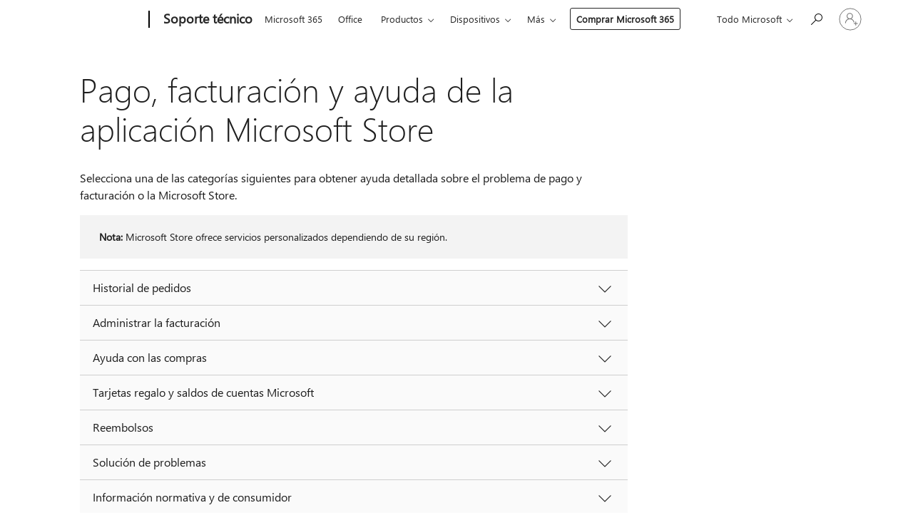

--- FILE ---
content_type: text/html; charset=utf-8
request_url: https://support.microsoft.com/es-es/account-billing/pago-facturaci%C3%B3n-y-ayuda-de-la-aplicaci%C3%B3n-microsoft-store-bdf79f17-1b6c-449c-a7fb-9ba16c7e6db2?xr=footnav
body_size: 159011
content:

<!DOCTYPE html>
<html lang="es-ES" dir="ltr">
<head>
	<meta charset="utf-8" />
	<meta name="viewport" content="width=device-width, initial-scale=1.0" />
	<title>Pago, facturaci&#xF3;n y ayuda de la aplicaci&#xF3;n Microsoft Store - Soporte t&#xE9;cnico de Microsoft</title>
	
	
		<link rel="canonical" href="https://support.microsoft.com/es-es/account-billing/pago-facturaci%C3%B3n-y-ayuda-de-la-aplicaci%C3%B3n-microsoft-store-bdf79f17-1b6c-449c-a7fb-9ba16c7e6db2" />

			<link rel="alternate" hreflang="ar-SA" href="https://support.microsoft.com/ar-sa/account-billing/%D8%AA%D8%B9%D9%84%D9%8A%D9%85%D8%A7%D8%AA-%D8%A7%D9%84%D8%AF%D9%81%D8%B9-%D8%A7%D9%84%D9%81%D9%88%D8%AA%D8%B1%D8%A9-%D8%AA%D8%B7%D8%A8%D9%8A%D9%82-microsoft-store-bdf79f17-1b6c-449c-a7fb-9ba16c7e6db2" />
			<link rel="alternate" hreflang="bg-BG" href="https://support.microsoft.com/bg-bg/account-billing/%D0%BF%D0%BE%D0%BC%D0%BE%D1%89-%D0%B7%D0%B0-%D0%BF%D0%BB%D0%B0%D1%89%D0%B0%D0%BD%D0%B5-%D1%84%D0%B0%D0%BA%D1%82%D1%83%D1%80%D0%B8%D1%80%D0%B0%D0%BD%D0%B5-%D0%B8-%D0%BF%D1%80%D0%B8%D0%BB%D0%BE%D0%B6%D0%B5%D0%BD%D0%B8%D0%B5%D1%82%D0%BE-microsoft-store-bdf79f17-1b6c-449c-a7fb-9ba16c7e6db2" />
			<link rel="alternate" hreflang="cs-CZ" href="https://support.microsoft.com/cs-cz/account-billing/n%C3%A1pov%C4%9Bda-k-platb%C4%9B-fakturaci-a-aplikaci-microsoft-store-bdf79f17-1b6c-449c-a7fb-9ba16c7e6db2" />
			<link rel="alternate" hreflang="da-DK" href="https://support.microsoft.com/da-dk/account-billing/hj%C3%A6lp-til-betaling-fakturering-microsoft-store-appen-bdf79f17-1b6c-449c-a7fb-9ba16c7e6db2" />
			<link rel="alternate" hreflang="de-DE" href="https://support.microsoft.com/de-de/account-billing/hilfe-zur-zahlung-abrechnung-und-microsoft-store-app-bdf79f17-1b6c-449c-a7fb-9ba16c7e6db2" />
			<link rel="alternate" hreflang="el-GR" href="https://support.microsoft.com/el-gr/account-billing/%CE%B2%CE%BF%CE%AE%CE%B8%CE%B5%CE%B9%CE%B1-%CE%B3%CE%B9%CE%B1-%CF%80%CE%BB%CE%B7%CF%81%CF%89%CE%BC%CE%AD%CF%82-%CF%87%CF%81%CE%B5%CF%8E%CF%83%CE%B5%CE%B9%CF%82-%CE%BA%CE%B1%CE%B9-%CF%84%CE%B7%CE%BD-%CE%B5%CF%86%CE%B1%CF%81%CE%BC%CE%BF%CE%B3%CE%AE-microsoft-store-bdf79f17-1b6c-449c-a7fb-9ba16c7e6db2" />
			<link rel="alternate" hreflang="en-AU" href="https://support.microsoft.com/en-au/account-billing/payment-billing-and-the-microsoft-store-app-help-bdf79f17-1b6c-449c-a7fb-9ba16c7e6db2" />
			<link rel="alternate" hreflang="en-GB" href="https://support.microsoft.com/en-gb/account-billing/payment-billing-and-the-microsoft-store-app-help-bdf79f17-1b6c-449c-a7fb-9ba16c7e6db2" />
			<link rel="alternate" hreflang="en-US" href="https://support.microsoft.com/en-us/account-billing/payment-billing-and-the-microsoft-store-app-help-bdf79f17-1b6c-449c-a7fb-9ba16c7e6db2" />
			<link rel="alternate" hreflang="es-ES" href="https://support.microsoft.com/es-es/account-billing/pago-facturaci%C3%B3n-y-ayuda-de-la-aplicaci%C3%B3n-microsoft-store-bdf79f17-1b6c-449c-a7fb-9ba16c7e6db2" />
			<link rel="alternate" hreflang="et-EE" href="https://support.microsoft.com/et-ee/account-billing/maksmine-arveldamine-ja-microsoft-store-i-rakenduse-spikker-bdf79f17-1b6c-449c-a7fb-9ba16c7e6db2" />
			<link rel="alternate" hreflang="fi-FI" href="https://support.microsoft.com/fi-fi/account-billing/maksaminen-laskutus-ja-microsoft-store-sovelluksen-ohje-bdf79f17-1b6c-449c-a7fb-9ba16c7e6db2" />
			<link rel="alternate" hreflang="fr-FR" href="https://support.microsoft.com/fr-fr/account-billing/aide-sur-le-paiement-la-facturation-et-l-application-microsoft-store-bdf79f17-1b6c-449c-a7fb-9ba16c7e6db2" />
			<link rel="alternate" hreflang="he-IL" href="https://support.microsoft.com/he-il/account-billing/%D7%A2%D7%96%D7%A8%D7%94-%D7%A2%D7%91%D7%95%D7%A8-%D7%AA%D7%A9%D7%9C%D7%95%D7%9D-%D7%97%D7%99%D7%95%D7%91-%D7%95%D7%94%D7%90%D7%A4%D7%9C%D7%99%D7%A7%D7%A6%D7%99%D7%94-%D7%A9%D7%9C-microsoft-store-bdf79f17-1b6c-449c-a7fb-9ba16c7e6db2" />
			<link rel="alternate" hreflang="hr-HR" href="https://support.microsoft.com/hr-hr/account-billing/pomo%C4%87-za-pla%C4%87anje-naplatu-i-aplikaciju-microsoft-store-bdf79f17-1b6c-449c-a7fb-9ba16c7e6db2" />
			<link rel="alternate" hreflang="hu-HU" href="https://support.microsoft.com/hu-hu/account-billing/fizet%C3%A9s-sz%C3%A1ml%C3%A1z%C3%A1s-%C3%A9s-a-microsoft-store-alkalmaz%C3%A1s-s%C3%BAg%C3%B3ja-bdf79f17-1b6c-449c-a7fb-9ba16c7e6db2" />
			<link rel="alternate" hreflang="id-ID" href="https://support.microsoft.com/id-id/account-billing/bantuan-pembayaran-tagihan-dan-aplikasi-microsoft-store-bdf79f17-1b6c-449c-a7fb-9ba16c7e6db2" />
			<link rel="alternate" hreflang="it-IT" href="https://support.microsoft.com/it-it/account-billing/aiuto-pagamento-fatturazione-e-app-microsoft-store-bdf79f17-1b6c-449c-a7fb-9ba16c7e6db2" />
			<link rel="alternate" hreflang="ja-JP" href="https://support.microsoft.com/ja-jp/account-billing/%E6%94%AF%E6%89%95%E3%81%84-%E8%AB%8B%E6%B1%82-microsoft-store-%E3%82%A2%E3%83%97%E3%83%AA%E3%81%AE%E3%83%98%E3%83%AB%E3%83%97-bdf79f17-1b6c-449c-a7fb-9ba16c7e6db2" />
			<link rel="alternate" hreflang="ko-KR" href="https://support.microsoft.com/ko-kr/account-billing/%EA%B2%B0%EC%A0%9C-%EC%B2%AD%EA%B5%AC-%EB%B0%8F-microsoft-store-%EC%95%B1-%EB%8F%84%EC%9B%80%EB%A7%90-bdf79f17-1b6c-449c-a7fb-9ba16c7e6db2" />
			<link rel="alternate" hreflang="lt-LT" href="https://support.microsoft.com/lt-lt/account-billing/mok%C4%97jimo-atsiskaitymo-ir-microsoft-store-program%C4%97l%C4%97s-%C5%BEinynas-bdf79f17-1b6c-449c-a7fb-9ba16c7e6db2" />
			<link rel="alternate" hreflang="lv-LV" href="https://support.microsoft.com/lv-lv/account-billing/pal%C4%ABdz%C4%ABba-saist%C4%ABb%C4%81-ar-maks%C4%81jumiem-nor%C4%93%C4%B7iniem-un-programmu-microsoft-store-bdf79f17-1b6c-449c-a7fb-9ba16c7e6db2" />
			<link rel="alternate" hreflang="nb-NO" href="https://support.microsoft.com/nb-no/account-billing/hjelp-til-betaling-fakturering-og-microsoft-store-appen-bdf79f17-1b6c-449c-a7fb-9ba16c7e6db2" />
			<link rel="alternate" hreflang="nl-NL" href="https://support.microsoft.com/nl-nl/account-billing/hulp-bij-betaling-facturering-en-de-microsoft-store-app-bdf79f17-1b6c-449c-a7fb-9ba16c7e6db2" />
			<link rel="alternate" hreflang="pl-PL" href="https://support.microsoft.com/pl-pl/account-billing/p%C5%82atno%C5%9Bci-rozliczenia-i-pomoc-dla-aplikacji-microsoft-store-bdf79f17-1b6c-449c-a7fb-9ba16c7e6db2" />
			<link rel="alternate" hreflang="pt-BR" href="https://support.microsoft.com/pt-br/account-billing/pagamento-cobran%C3%A7a-e-ajuda-do-microsoft-store-aplicativo-bdf79f17-1b6c-449c-a7fb-9ba16c7e6db2" />
			<link rel="alternate" hreflang="pt-PT" href="https://support.microsoft.com/pt-pt/account-billing/pagamento-fatura%C3%A7%C3%A3o-e-ajuda-da-aplica%C3%A7%C3%A3o-microsoft-store-bdf79f17-1b6c-449c-a7fb-9ba16c7e6db2" />
			<link rel="alternate" hreflang="ro-RO" href="https://support.microsoft.com/ro-ro/account-billing/ajutor-pentru-pl%C4%83%C8%9Bi-facturare-%C8%99i-aplica%C8%9Bia-microsoft-store-bdf79f17-1b6c-449c-a7fb-9ba16c7e6db2" />
			<link rel="alternate" hreflang="ru-RU" href="https://support.microsoft.com/ru-ru/account-billing/%D1%81%D0%BF%D1%80%D0%B0%D0%B2%D0%BA%D0%B0-%D0%BF%D0%BE-%D0%BE%D0%BF%D0%BB%D0%B0%D1%82%D0%B5-%D0%B2%D1%8B%D1%81%D1%82%D0%B0%D0%B2%D0%BB%D0%B5%D0%BD%D0%B8%D1%8E-%D1%81%D1%87%D0%B5%D1%82%D0%BE%D0%B2-%D0%B8-%D0%BF%D1%80%D0%B8%D0%BB%D0%BE%D0%B6%D0%B5%D0%BD%D0%B8%D1%8E-microsoft-store-bdf79f17-1b6c-449c-a7fb-9ba16c7e6db2" />
			<link rel="alternate" hreflang="sk-SK" href="https://support.microsoft.com/sk-sk/account-billing/pomocn%C3%ADk-pre-platbu-faktur%C3%A1ciu-a-aplik%C3%A1ciu-microsoft-store-bdf79f17-1b6c-449c-a7fb-9ba16c7e6db2" />
			<link rel="alternate" hreflang="sl-SI" href="https://support.microsoft.com/sl-si/account-billing/pomo%C4%8D-za-pla%C4%8Dilo-obra%C4%8Dunavanje-in-aplikacijo-microsoft-store-bdf79f17-1b6c-449c-a7fb-9ba16c7e6db2" />
			<link rel="alternate" hreflang="sr-Latn-RS" href="https://support.microsoft.com/sr-latn-rs/account-billing/pomo%C4%87-za-pla%C4%87anje-naplatu-i-aplikaciju-microsoft-store-bdf79f17-1b6c-449c-a7fb-9ba16c7e6db2" />
			<link rel="alternate" hreflang="sv-SE" href="https://support.microsoft.com/sv-se/account-billing/hj%C3%A4lp-om-betalning-fakturering-och-microsoft-store-appen-bdf79f17-1b6c-449c-a7fb-9ba16c7e6db2" />
			<link rel="alternate" hreflang="th-TH" href="https://support.microsoft.com/th-th/account-billing/%E0%B8%84%E0%B8%A7%E0%B8%B2%E0%B8%A1%E0%B8%8A%E0%B9%88%E0%B8%A7%E0%B8%A2%E0%B9%80%E0%B8%AB%E0%B8%A5%E0%B8%B7%E0%B8%AD%E0%B9%80%E0%B8%81%E0%B8%B5%E0%B9%88%E0%B8%A2%E0%B8%A7%E0%B8%81%E0%B8%B1%E0%B8%9A%E0%B8%81%E0%B8%B2%E0%B8%A3%E0%B8%8A%E0%B9%8D%E0%B8%B2%E0%B8%A3%E0%B8%B0%E0%B9%80%E0%B8%87%E0%B8%B4%E0%B8%99-%E0%B8%81%E0%B8%B2%E0%B8%A3%E0%B9%80%E0%B8%A3%E0%B8%B5%E0%B8%A2%E0%B8%81%E0%B9%80%E0%B8%81%E0%B9%87%E0%B8%9A%E0%B9%80%E0%B8%87%E0%B8%B4%E0%B8%99-%E0%B9%81%E0%B8%A5%E0%B8%B0%E0%B9%81%E0%B8%AD%E0%B8%9B-microsoft-store-bdf79f17-1b6c-449c-a7fb-9ba16c7e6db2" />
			<link rel="alternate" hreflang="tr-TR" href="https://support.microsoft.com/tr-tr/account-billing/%C3%B6deme-faturalama-ve-microsoft-store-uygulama-yard%C4%B1m%C4%B1-bdf79f17-1b6c-449c-a7fb-9ba16c7e6db2" />
			<link rel="alternate" hreflang="uk-UA" href="https://support.microsoft.com/uk-ua/account-billing/%D0%B4%D0%BE%D0%B2%D1%96%D0%B4%D0%BA%D0%B0-%D0%B7-%D0%BE%D0%BF%D0%BB%D0%B0%D1%82%D0%B8-%D0%B2%D0%B8%D1%81%D1%82%D0%B0%D0%B2%D0%BB%D0%B5%D0%BD%D0%BD%D1%8F-%D1%80%D0%B0%D1%85%D1%83%D0%BD%D0%BA%D1%96%D0%B2-%D1%96-%D0%BF%D1%80%D0%BE%D0%B3%D1%80%D0%B0%D0%BC%D0%B8-microsoft-store-bdf79f17-1b6c-449c-a7fb-9ba16c7e6db2" />
			<link rel="alternate" hreflang="vi-VN" href="https://support.microsoft.com/vi-vn/account-billing/tr%E1%BB%A3-gi%C3%BAp-v%E1%BB%81-thanh-to%C3%A1n-l%E1%BA%ADp-h%C3%B3a-%C4%91%C6%A1n-v%C3%A0-%E1%BB%A9ng-d%E1%BB%A5ng-microsoft-store-bdf79f17-1b6c-449c-a7fb-9ba16c7e6db2" />
			<link rel="alternate" hreflang="zh-CN" href="https://support.microsoft.com/zh-cn/account-billing/%E4%BB%98%E6%AC%BE-%E8%AE%A1%E8%B4%B9%E5%92%8C-microsoft-store-%E5%BA%94%E7%94%A8%E5%B8%AE%E5%8A%A9-bdf79f17-1b6c-449c-a7fb-9ba16c7e6db2" />
			<link rel="alternate" hreflang="zh-HK" href="https://support.microsoft.com/zh-hk/account-billing/%E4%BB%98%E6%AC%BE-%E5%B8%B3%E5%96%AE%E5%92%8C-microsoft-store-%E6%87%89%E7%94%A8%E7%A8%8B%E5%BC%8F%E5%8D%94%E5%8A%A9-bdf79f17-1b6c-449c-a7fb-9ba16c7e6db2" />
			<link rel="alternate" hreflang="zh-TW" href="https://support.microsoft.com/zh-tw/account-billing/%E4%BB%98%E6%AC%BE-%E5%B8%B3%E5%96%AE%E5%92%8C-microsoft-store-%E6%87%89%E7%94%A8%E7%A8%8B%E5%BC%8F%E5%8D%94%E5%8A%A9-bdf79f17-1b6c-449c-a7fb-9ba16c7e6db2" />
	<meta name="awa-articleGuid" content="bdf79f17-1b6c-449c-a7fb-9ba16c7e6db2" />
	<meta name="robots" content="noindex,nofollow,nosnippet,noodp,noydir" />
	
	<meta name="firstPublishedDate" content="2000-01-01" />
	<meta name="lastPublishedDate" content="2025-05-27" />
	<meta name="commitId" content="2479edde4ab9889748292754cc12a1dd04b69c4f" />
	
	

	
	
	
	<meta name="search.contenttype" content="How To" />
	
	
	<meta name="search.IsOfficeDoc" content="true" />
	
	
	
	
	
	
	
	
	<meta name="search.mkt" content="es-ES" />

	
	
	<meta name="ms.lang" content="es" />
	<meta name="ms.loc" content="ES" />
	<meta name="ms.ocpub.assetID" content="bdf79f17-1b6c-449c-a7fb-9ba16c7e6db2" />

	<meta name="awa-kb_id" content="5003452" />
	<meta name="awa-isContactUsAllowed" content="true" />
	<meta name="awa-asst" content="bdf79f17-1b6c-449c-a7fb-9ba16c7e6db2" />
	<meta name="awa-pageType" content="Article" />
	



	


<meta name="awa-env" content="Production" />
<meta name="awa-market" content="es-ES" />
<meta name="awa-contentlang" content="es" />
<meta name="awa-userFlightingId" content="585e8e14-2eaa-40ca-b0f6-1b9a4d6865fe" />
<meta name="awa-expid" content="P-R-1753027-1-1;P-R-1087983-1-1;P-E-1693585-2-3;P-E-1661482-C1-3;P-E-1660511-2-3;P-E-1656596-2-5;P-E-1551018-2-8;P-E-1585233-C1-3;P-E-1570667-C1-4;P-E-1560750-2-7;P-E-1554013-C1-6;P-E-1536917-C1-5;P-E-1526785-C1-5;P-E-1260007-C1-3;P-E-1046152-C1-3;P-R-1545158-1-4;P-R-1426254-2-6;P-R-1392118-1-2;P-R-1245128-2-4;P-R-1235984-2-3;P-R-1211158-1-4;P-R-1150391-2-8;P-R-1150395-2-8;P-R-1150399-2-8;P-R-1150396-2-8;P-R-1150394-2-8;P-R-1150390-2-8;P-R-1150386-2-8;P-R-1146801-1-11;P-R-1141562-1-2;P-R-1141283-2-9;P-R-1136354-8-9;P-R-1119659-1-16;P-R-1119437-1-17;P-R-1116805-2-18;P-R-1116803-2-20;P-R-1114100-1-2;P-R-1100996-2-14;P-R-1096341-2-6;P-R-1088825-2-10;P-R-1089468-1-2;P-R-1085248-1-2;P-R-1072011-12-8;P-R-1033854-4-6;P-R-1029969-4-4;P-R-1020735-5-10;P-R-1018544-4-7;P-R-1009708-2-9;P-R-1005895-2-11;P-R-113175-4-7;P-R-113174-1-2;P-R-110379-1-7;P-R-107838-1-7;P-R-106524-1-3;P-R-103787-2-5;P-R-101783-1-2;P-R-97577-1-5;P-R-97457-1-10;P-R-94390-1-2;P-R-94360-10-25;P-R-94063-1-1;P-R-93416-1-3;P-R-90963-2-2;P-R-85265-6-8;P-R-73296-2-15" />
<meta name="awa-irisId" />
<meta name="awa-origindatacenter" content="Central US" />
<meta name="awa-variationid" content="ECS" />
<meta name="awa-prdct" content="office.com" />
<meta name="awa-stv" content="3.0.0-da462b137a93dc2abfbf062018a2e2012f13a31b&#x2B;da462b137a93dc2abfbf062018a2e2012f13a31b" />


 
	<meta name="awa-title" content="Pago, facturaci&#xF3;n y ayuda de la aplicaci&#xF3;n Microsoft Store - Soporte t&#xE9;cnico de Microsoft" />
	
	<meta name="awa-selfHelpExp" content="topbanner_msa" />
	<meta name="awa-dataBoundary" content="WW" />

	<link rel="stylesheet" href="/css/fonts/site-fonts.css?v=XWcxZPSEmN3tnHWAVMOFsAlPJq7aug49fUGb8saTNjw" />
	<link rel="stylesheet" href="/css/glyphs/glyphs.css?v=VOnvhT441Pay0WAKH5gdcXXigXpiuNbaQcI9DgXyoDE" />

	

    <link rel="dns-prefetch" href="https://aadcdn.msftauth.net" />
    <link rel="preconnect" href="https://aadcdn.msftauth.net" crossorigin=&quot;anonymous&quot; />
    <link rel="dns-prefetch" href="https://browser.events.data.microsoft.com" />
    <link rel="preconnect" href="https://browser.events.data.microsoft.com" crossorigin=&quot;anonymous&quot; />
    <link rel="dns-prefetch" href="https://c.s-microsoft.com" />
    <link rel="preconnect" href="https://c.s-microsoft.com" crossorigin=&quot;anonymous&quot; />
    <link rel="dns-prefetch" href="https://img-prod-cms-rt-microsoft-com.akamaized.net" />
    <link rel="preconnect" href="https://img-prod-cms-rt-microsoft-com.akamaized.net" crossorigin=&quot;anonymous&quot; />
    <link rel="dns-prefetch" href="https://js.monitor.azure.com" />
    <link rel="preconnect" href="https://js.monitor.azure.com" crossorigin=&quot;anonymous&quot; />
    <link rel="dns-prefetch" href="https://logincdn.msauth.net" />
    <link rel="preconnect" href="https://logincdn.msauth.net" crossorigin=&quot;anonymous&quot; />
    <link rel="dns-prefetch" href="https://mem.gfx.ms" />
    <link rel="preconnect" href="https://mem.gfx.ms" crossorigin=&quot;anonymous&quot; />
    <link rel="dns-prefetch" href="https://www.microsoft.com" />
    <link rel="preconnect" href="https://www.microsoft.com" crossorigin=&quot;anonymous&quot; />


	<link rel="stylesheet" href="/css/Article/article.css?v=0L89BVeP4I_vlf3G71MrPYAXM1CtRPw6ZcJwIduUvCA" />
	
	<link rel="stylesheet" href="/css/SearchBox/search-box.css?v=bybwzGBajHicVXspVs540UfV0swW0vCbOmBjBryj9N4" />
	<link rel="stylesheet" href="/css/sitewide/articleCss-overwrite.css?v=D0lQRoIlvFHSQBRTb-gAQ5KkFe8B8NuSoliBjnT5xZ4" />
	
	
	<link rel="stylesheet" href="/css/MeControlCallout/teaching-callout.css?v=690pjf05o15fVEafEpUwgaF8vqVfOkp5wP1Jl9gE99U" />
	
	<noscript>
		<link rel="stylesheet" href="/css/Article/article.noscript.css?v=88-vV8vIkcKpimEKjULkqpt8CxdXf5avAeGxsHgVOO0" />
	</noscript>

	<link rel="stylesheet" href="/css/promotionbanner/promotion-banner.css?v=cAmflE3c6Gw7niTOiMPEie9MY87yDE2mSl3DO7_jZRI" media="none" onload="this.media=&#x27;all&#x27;" /><noscript><link href="/css/promotionbanner/promotion-banner.css?v=cAmflE3c6Gw7niTOiMPEie9MY87yDE2mSl3DO7_jZRI" rel="stylesheet"></noscript>
	
	<link rel="stylesheet" href="/css/ArticleSupportBridge/article-support-bridge.css?v=R_P0TJvD9HoRHQBEdvBR1WhNn7dSbvOYWmVA9taxbpM" media="none" onload="this.media=&#x27;all&#x27;" /><noscript><link href="/css/ArticleSupportBridge/article-support-bridge.css?v=R_P0TJvD9HoRHQBEdvBR1WhNn7dSbvOYWmVA9taxbpM" rel="stylesheet"></noscript>
	<link rel="stylesheet" href="/css/StickyFeedback/sticky-feedback.css?v=cMfNdAUue7NxZUj3dIt_v5DIuzmw9ohJW109iXQpWnI" media="none" onload="this.media=&#x27;all&#x27;" /><noscript><link href="/css/StickyFeedback/sticky-feedback.css?v=cMfNdAUue7NxZUj3dIt_v5DIuzmw9ohJW109iXQpWnI" rel="stylesheet"></noscript>
	<link rel="stylesheet" href="/css/feedback/feedback.css?v=Rkcw_yfLWOMtOcWOljMOiZgymMcrG0GDpo4Lf-TUzPo" media="none" onload="this.media=&#x27;all&#x27;" /><noscript><link href="/css/feedback/feedback.css?v=Rkcw_yfLWOMtOcWOljMOiZgymMcrG0GDpo4Lf-TUzPo" rel="stylesheet"></noscript>
	
	

	<link rel="apple-touch-icon" sizes="180x180" href="/apple-touch-icon.png">
<link rel="icon" type="image/png" sizes="32x32" href="/favicon-32x32.png">
<link rel="icon" type="image/png" sizes="16x16" href="/favicon-16x16.png">


	
        <link rel="stylesheet" href="https://www.microsoft.com/onerfstatics/marketingsites-wcus-prod/west-european/shell/_scrf/css/themes=default.device=uplevel_web_pc/63-57d110/c9-be0100/a6-e969ef/43-9f2e7c/82-8b5456/a0-5d3913/4f-460e79/ae-f1ac0c?ver=2.0&amp;_cf=02242021_3231" type="text/css" media="all" />
    

	
	
	<script type="text/javascript">
		var OOGlobal = {
			BaseDomain: location.protocol + "//" + location.host,
			Culture: "es-ES",
			Language: "es",
			LCID: "3082",
			IsAuthenticated: "False",
			WebAppUrl: "https://office.com/start",
			GUID: "bdf79f17-1b6c-449c-a7fb-9ba16c7e6db2",
			Platform: navigator.platform,
			MixOembedUrl: "https://mix.office.com/oembed/",
			MixWatchUrl: "https://mix.office.com/watch/"
		};
	</script>

	
		


<script type="text/javascript">
	(function () {
		var creativeReady = false;
		var isSilentSignInComplete = false;
		var authInfo = {
			authType: "None",
			puid: "",
			tenantId: "",
			isAdult: true
			};

		var renderPromotion = function (dataBoundary) {
			if (creativeReady && isSilentSignInComplete) {
				window.UcsCreative.renderTemplate({
					partnerId: "7bb7e07d-3e57-4ee3-b78f-26a4292b841a",
					shouldSetUcsMuid: true,
					dataBoundary: dataBoundary,
					attributes: {
						placement: "88000534",
						locale: "es-es",
						country: "es",
						scs_ecsFlightId: "P-R-1753027-1;P-R-1087983-1;P-E-1693585-2;P-E-1661482-C1;P-E-1660511-2;P-E-1656596-2;P-E-1551018-2;P-E-1585233-C1;P-E-1570667-C1;P-E-1560750-2;P-E-1554013-C1;P-E-1536917-C1;P-E-1526785-C1;P-E-1260007-C1;P-E-1046152-C1;P-R-1545158-1;P-R-1426254-2;P-R-1392118-1;P-R-1245128-2;P-R-1235984-2;P-R-1211158-1;P-R-1150391-2;P-R-1150395-2;P-R-1150399-2;P-R-1150396-2;P-R-1150394-2;P-R-1150390-2;P-R-1150386-2;P-R-1146801-1;P-R-1141562-1;P-R-1141283-2;P-R-1136354-8;P-R-1119659-1;P-R-1119437-1;P-R-1116805-2;P-R-1116803-2;P-R-1114100-1;P-R-1100996-2;P-R-1096341-2;P-R-1088825-2;P-R-1089468-1;P-R-1085248-1;P-R-1072011-12;P-R-1033854-4;P-R-1029969-4;P-R-1020735-5;P-R-1018544-4;P-R-1009708-2;P-R-1005895-2;P-R-113175-4;P-R-113174-1;P-R-110379-1;P-R-107838-1;P-R-106524-1;P-R-103787-2;P-R-101783-1;P-R-97577-1;P-R-97457-1;P-R-94390-1;P-R-94360-10;P-R-94063-1;P-R-93416-1;P-R-90963-2;P-R-85265-6;P-R-73296-2",
						SCS_promotionCategory: "uhfbuybutton;topbanner_msa",
						articleType: "topbanner_msa",
						operatingSystem: "Mac",
						authType: authInfo.authType,
						PUID: authInfo.puid,
						TenantId: authInfo.tenantId,
                        TOPT: "",
                        AdditionalBannerId: "ucsRailInlineContainer",
					}
				});
			}
		};

		window.document.addEventListener('ucsCreativeRendered', function () {
			if (typeof window.initPromotionLogger !== 'undefined') {
				window.initPromotionLogger();
			}
		});

		window.document.addEventListener('ucsCreativeReady', function () {
			creativeReady = true;
			renderPromotion("WW");
		});

		if (!isSilentSignInComplete) {
			window.document.addEventListener('silentSignInComplete', function (event) {
				if (event.detail && event.detail.puid) {
					authInfo.isAdult = event.detail.isAdult;
					authInfo.authType = event.detail.authType;
					authInfo.puid = event.detail.puid;
					authInfo.tenantId = event.detail.account.tenantId;
				}

				isSilentSignInComplete = true;
				renderPromotion(event.detail.dataBoundary);
			});
		}
	})();
</script>

<script type="text/javascript" defer src="/lib/ucs/dist/ucsCreativeService.js?v=RNwXI4r6IRH1mrd2dPPGZEYOQnUcs8HAddnyceXlw88"></script>
	

	<script>
		if (window.location.search) {
			var params = new URLSearchParams(window.location.search);
			if (params.has('action') && params.get('action') === 'download'){
				params.delete('action');
			}

			history.replaceState({}, '', window.location.pathname + (params.toString() ? '?' + params.toString() : ''));
		}
	</script>


</head>
<body class="supCont ocArticle">
	<div id="ocBodyWrapper">
		

		<div class="ucsUhfContainer"></div>

		
            <div id="headerArea" class="uhf"  data-m='{"cN":"headerArea","cT":"Area_coreuiArea","id":"a1Body","sN":1,"aN":"Body"}'>
                <div id="headerRegion"      data-region-key="headerregion" data-m='{"cN":"headerRegion","cT":"Region_coreui-region","id":"r1a1","sN":1,"aN":"a1"}' >

    <div  id="headerUniversalHeader" data-m='{"cN":"headerUniversalHeader","cT":"Module_coreui-universalheader","id":"m1r1a1","sN":1,"aN":"r1a1"}'  data-module-id="Category|headerRegion|coreui-region|headerUniversalHeader|coreui-universalheader">
        






        <a id="uhfSkipToMain" class="m-skip-to-main" href="javascript:void(0)" data-href="#supArticleContent" tabindex="0" data-m='{"cN":"Skip to content_nonnav","id":"nn1m1r1a1","sN":1,"aN":"m1r1a1"}'>Saltar al contenido principal</a>


<header class="c-uhfh context-uhf no-js c-sgl-stck c-category-header " itemscope="itemscope" data-header-footprint="/SMCConvergence/ContextualHeader-Site, fromService: True"   data-magict="true"   itemtype="http://schema.org/Organization">
    <div class="theme-light js-global-head f-closed  global-head-cont" data-m='{"cN":"Universal Header_cont","cT":"Container","id":"c2m1r1a1","sN":2,"aN":"m1r1a1"}'>
        <div class="c-uhfh-gcontainer-st">
            <button type="button" class="c-action-trigger c-glyph glyph-global-nav-button" aria-label="All Microsoft expand to see list of Microsoft products and services" initialState-label="All Microsoft expand to see list of Microsoft products and services" toggleState-label="Close All Microsoft list" aria-expanded="false" data-m='{"cN":"Mobile menu button_nonnav","id":"nn1c2m1r1a1","sN":1,"aN":"c2m1r1a1"}'></button>
            <button type="button" class="c-action-trigger c-glyph glyph-arrow-htmllegacy c-close-search" aria-label="Cerrar la b&#250;squeda" aria-expanded="false" data-m='{"cN":"Close Search_nonnav","id":"nn2c2m1r1a1","sN":2,"aN":"c2m1r1a1"}'></button>
                    <a id="uhfLogo" class="c-logo c-sgl-stk-uhfLogo" itemprop="url" href="https://www.microsoft.com" aria-label="Microsoft" data-m='{"cN":"GlobalNav_Logo_cont","cT":"Container","id":"c3c2m1r1a1","sN":3,"aN":"c2m1r1a1"}'>
                        <img alt="" itemprop="logo" class="c-image" src="https://uhf.microsoft.com/images/microsoft/RE1Mu3b.png" role="presentation" aria-hidden="true" />
                        <span itemprop="name" role="presentation" aria-hidden="true">Microsoft</span>
                    </a>
            <div class="f-mobile-title">
                <button type="button" class="c-action-trigger c-glyph glyph-chevron-left" aria-label="Ver m&#225;s opciones del men&#250;" data-m='{"cN":"Mobile back button_nonnav","id":"nn4c2m1r1a1","sN":4,"aN":"c2m1r1a1"}'></button>
                <span data-global-title="P&#225;gina principal de Microsoft" class="js-mobile-title">Soporte t&#233;cnico</span>
                <button type="button" class="c-action-trigger c-glyph glyph-chevron-right" aria-label="Ver m&#225;s opciones del men&#250;" data-m='{"cN":"Mobile forward button_nonnav","id":"nn5c2m1r1a1","sN":5,"aN":"c2m1r1a1"}'></button>
            </div>
                    <div class="c-show-pipe x-hidden-vp-mobile-st">
                        <a id="uhfCatLogo" class="c-logo c-cat-logo" href="https://support.microsoft.com/es-es" aria-label="Soporte t&#233;cnico" itemprop="url" data-m='{"cN":"CatNav_Soporte técnico_nav","id":"n6c2m1r1a1","sN":6,"aN":"c2m1r1a1"}'>
                                <span>Soporte t&#233;cnico</span>
                        </a>
                    </div>
                <div class="cat-logo-button-cont x-hidden">
                        <button type="button" id="uhfCatLogoButton" class="c-cat-logo-button x-hidden" aria-expanded="false" aria-label="Soporte t&#233;cnico" data-m='{"cN":"Soporte técnico_nonnav","id":"nn7c2m1r1a1","sN":7,"aN":"c2m1r1a1"}'>
                            Soporte t&#233;cnico
                        </button>
                </div>



                    <nav id="uhf-g-nav" aria-label="Menú contextual" class="c-uhfh-gnav" data-m='{"cN":"Category nav_cont","cT":"Container","id":"c8c2m1r1a1","sN":8,"aN":"c2m1r1a1"}'>
            <ul class="js-paddle-items">
                    <li class="single-link js-nav-menu x-hidden-none-mobile-vp uhf-menu-item">
                        <a class="c-uhf-nav-link" href="https://support.microsoft.com/es-es" data-m='{"cN":"CatNav_Inicio_nav","id":"n1c8c2m1r1a1","sN":1,"aN":"c8c2m1r1a1"}' > Inicio </a>
                    </li>
                                        <li class="single-link js-nav-menu uhf-menu-item">
                            <a id="c-shellmenu_0" class="c-uhf-nav-link" href="https://www.microsoft.com/microsoft-365?ocid=cmmttvzgpuy" data-m='{"id":"n2c8c2m1r1a1","sN":2,"aN":"c8c2m1r1a1"}'>Microsoft 365</a>
                        </li>
                        <li class="single-link js-nav-menu uhf-menu-item">
                            <a id="c-shellmenu_1" class="c-uhf-nav-link" href="https://www.microsoft.com/microsoft-365/microsoft-office?ocid=cmml7tr0rib" data-m='{"id":"n3c8c2m1r1a1","sN":3,"aN":"c8c2m1r1a1"}'>Office</a>
                        </li>
                        <li class="nested-menu uhf-menu-item">
                            <div class="c-uhf-menu js-nav-menu">
                                <button type="button" id="c-shellmenu_2"  aria-expanded="false" data-m='{"id":"nn4c8c2m1r1a1","sN":4,"aN":"c8c2m1r1a1"}'>Productos</button>

                                <ul class="" data-class-idn="" aria-hidden="true" data-m='{"cT":"Container","id":"c5c8c2m1r1a1","sN":5,"aN":"c8c2m1r1a1"}'>
        <li class="js-nav-menu single-link" data-m='{"cT":"Container","id":"c1c5c8c2m1r1a1","sN":1,"aN":"c5c8c2m1r1a1"}'>
            <a id="c-shellmenu_3" class="js-subm-uhf-nav-link" href="https://support.microsoft.com/es-es/microsoft-365" data-m='{"id":"n1c1c5c8c2m1r1a1","sN":1,"aN":"c1c5c8c2m1r1a1"}'>Microsoft 365</a>
            
        </li>
        <li class="js-nav-menu single-link" data-m='{"cT":"Container","id":"c2c5c8c2m1r1a1","sN":2,"aN":"c5c8c2m1r1a1"}'>
            <a id="c-shellmenu_4" class="js-subm-uhf-nav-link" href="https://support.microsoft.com/es-es/outlook" data-m='{"id":"n1c2c5c8c2m1r1a1","sN":1,"aN":"c2c5c8c2m1r1a1"}'>Outlook</a>
            
        </li>
        <li class="js-nav-menu single-link" data-m='{"cT":"Container","id":"c3c5c8c2m1r1a1","sN":3,"aN":"c5c8c2m1r1a1"}'>
            <a id="c-shellmenu_5" class="js-subm-uhf-nav-link" href="https://support.microsoft.com/es-es/teams" data-m='{"id":"n1c3c5c8c2m1r1a1","sN":1,"aN":"c3c5c8c2m1r1a1"}'>Microsoft Teams</a>
            
        </li>
        <li class="js-nav-menu single-link" data-m='{"cT":"Container","id":"c4c5c8c2m1r1a1","sN":4,"aN":"c5c8c2m1r1a1"}'>
            <a id="c-shellmenu_6" class="js-subm-uhf-nav-link" href="https://support.microsoft.com/es-es/onedrive" data-m='{"id":"n1c4c5c8c2m1r1a1","sN":1,"aN":"c4c5c8c2m1r1a1"}'>OneDrive</a>
            
        </li>
        <li class="js-nav-menu single-link" data-m='{"cT":"Container","id":"c5c5c8c2m1r1a1","sN":5,"aN":"c5c8c2m1r1a1"}'>
            <a id="c-shellmenu_7" class="js-subm-uhf-nav-link" href="https://support.microsoft.com/es-es/microsoft-copilot" data-m='{"id":"n1c5c5c8c2m1r1a1","sN":1,"aN":"c5c5c8c2m1r1a1"}'>Microsoft Copilot</a>
            
        </li>
        <li class="js-nav-menu single-link" data-m='{"cT":"Container","id":"c6c5c8c2m1r1a1","sN":6,"aN":"c5c8c2m1r1a1"}'>
            <a id="c-shellmenu_8" class="js-subm-uhf-nav-link" href="https://support.microsoft.com/es-es/onenote" data-m='{"id":"n1c6c5c8c2m1r1a1","sN":1,"aN":"c6c5c8c2m1r1a1"}'>OneNote</a>
            
        </li>
        <li class="js-nav-menu single-link" data-m='{"cT":"Container","id":"c7c5c8c2m1r1a1","sN":7,"aN":"c5c8c2m1r1a1"}'>
            <a id="c-shellmenu_9" class="js-subm-uhf-nav-link" href="https://support.microsoft.com/es-es/windows" data-m='{"id":"n1c7c5c8c2m1r1a1","sN":1,"aN":"c7c5c8c2m1r1a1"}'>Windows</a>
            
        </li>
        <li class="js-nav-menu single-link" data-m='{"cT":"Container","id":"c8c5c8c2m1r1a1","sN":8,"aN":"c5c8c2m1r1a1"}'>
            <a id="c-shellmenu_10" class="js-subm-uhf-nav-link" href="https://support.microsoft.com/es-es/all-products" data-m='{"id":"n1c8c5c8c2m1r1a1","sN":1,"aN":"c8c5c8c2m1r1a1"}'>m&#225;s ...</a>
            
        </li>
                                                    
                                </ul>
                            </div>
                        </li>                        <li class="nested-menu uhf-menu-item">
                            <div class="c-uhf-menu js-nav-menu">
                                <button type="button" id="c-shellmenu_11"  aria-expanded="false" data-m='{"id":"nn6c8c2m1r1a1","sN":6,"aN":"c8c2m1r1a1"}'>Dispositivos</button>

                                <ul class="" data-class-idn="" aria-hidden="true" data-m='{"cT":"Container","id":"c7c8c2m1r1a1","sN":7,"aN":"c8c2m1r1a1"}'>
        <li class="js-nav-menu single-link" data-m='{"cT":"Container","id":"c1c7c8c2m1r1a1","sN":1,"aN":"c7c8c2m1r1a1"}'>
            <a id="c-shellmenu_12" class="js-subm-uhf-nav-link" href="https://support.microsoft.com/es-es/surface" data-m='{"id":"n1c1c7c8c2m1r1a1","sN":1,"aN":"c1c7c8c2m1r1a1"}'>Surface</a>
            
        </li>
        <li class="js-nav-menu single-link" data-m='{"cT":"Container","id":"c2c7c8c2m1r1a1","sN":2,"aN":"c7c8c2m1r1a1"}'>
            <a id="c-shellmenu_13" class="js-subm-uhf-nav-link" href="https://support.microsoft.com/es-es/pc-accessories" data-m='{"id":"n1c2c7c8c2m1r1a1","sN":1,"aN":"c2c7c8c2m1r1a1"}'>Accesorios de PC</a>
            
        </li>
        <li class="js-nav-menu single-link" data-m='{"cT":"Container","id":"c3c7c8c2m1r1a1","sN":3,"aN":"c7c8c2m1r1a1"}'>
            <a id="c-shellmenu_14" class="js-subm-uhf-nav-link" href="https://support.xbox.com/" data-m='{"id":"n1c3c7c8c2m1r1a1","sN":1,"aN":"c3c7c8c2m1r1a1"}'>Xbox</a>
            
        </li>
        <li class="js-nav-menu single-link" data-m='{"cT":"Container","id":"c4c7c8c2m1r1a1","sN":4,"aN":"c7c8c2m1r1a1"}'>
            <a id="c-shellmenu_15" class="js-subm-uhf-nav-link" href="https://support.xbox.com/help/games-apps/my-games-apps/all-about-pc-gaming" data-m='{"id":"n1c4c7c8c2m1r1a1","sN":1,"aN":"c4c7c8c2m1r1a1"}'>Juegos en PC</a>
            
        </li>
        <li class="js-nav-menu single-link" data-m='{"cT":"Container","id":"c5c7c8c2m1r1a1","sN":5,"aN":"c7c8c2m1r1a1"}'>
            <a id="c-shellmenu_16" class="js-subm-uhf-nav-link" href="https://docs.microsoft.com/hololens/" data-m='{"id":"n1c5c7c8c2m1r1a1","sN":1,"aN":"c5c7c8c2m1r1a1"}'>HoloLens</a>
            
        </li>
        <li class="js-nav-menu single-link" data-m='{"cT":"Container","id":"c6c7c8c2m1r1a1","sN":6,"aN":"c7c8c2m1r1a1"}'>
            <a id="c-shellmenu_17" class="js-subm-uhf-nav-link" href="https://learn.microsoft.com/surface-hub/" data-m='{"id":"n1c6c7c8c2m1r1a1","sN":1,"aN":"c6c7c8c2m1r1a1"}'>Surface Hub</a>
            
        </li>
        <li class="js-nav-menu single-link" data-m='{"cT":"Container","id":"c7c7c8c2m1r1a1","sN":7,"aN":"c7c8c2m1r1a1"}'>
            <a id="c-shellmenu_18" class="js-subm-uhf-nav-link" href="https://support.microsoft.com/es-es/warranty" data-m='{"id":"n1c7c7c8c2m1r1a1","sN":1,"aN":"c7c7c8c2m1r1a1"}'>Garant&#237;as de hardware</a>
            
        </li>
                                                    
                                </ul>
                            </div>
                        </li>                        <li class="nested-menu uhf-menu-item">
                            <div class="c-uhf-menu js-nav-menu">
                                <button type="button" id="c-shellmenu_19"  aria-expanded="false" data-m='{"id":"nn8c8c2m1r1a1","sN":8,"aN":"c8c2m1r1a1"}'>Cuenta y facturaci&#243;n</button>

                                <ul class="" data-class-idn="" aria-hidden="true" data-m='{"cT":"Container","id":"c9c8c2m1r1a1","sN":9,"aN":"c8c2m1r1a1"}'>
        <li class="js-nav-menu single-link" data-m='{"cT":"Container","id":"c1c9c8c2m1r1a1","sN":1,"aN":"c9c8c2m1r1a1"}'>
            <a id="c-shellmenu_20" class="js-subm-uhf-nav-link" href="https://support.microsoft.com/es-es/account" data-m='{"id":"n1c1c9c8c2m1r1a1","sN":1,"aN":"c1c9c8c2m1r1a1"}'>Cuenta</a>
            
        </li>
        <li class="js-nav-menu single-link" data-m='{"cT":"Container","id":"c2c9c8c2m1r1a1","sN":2,"aN":"c9c8c2m1r1a1"}'>
            <a id="c-shellmenu_21" class="js-subm-uhf-nav-link" href="https://support.microsoft.com/es-es/microsoft-store-and-billing" data-m='{"id":"n1c2c9c8c2m1r1a1","sN":1,"aN":"c2c9c8c2m1r1a1"}'>Microsoft Store &amp; facturaci&#243;n</a>
            
        </li>
                                                    
                                </ul>
                            </div>
                        </li>                        <li class="nested-menu uhf-menu-item">
                            <div class="c-uhf-menu js-nav-menu">
                                <button type="button" id="c-shellmenu_22"  aria-expanded="false" data-m='{"id":"nn10c8c2m1r1a1","sN":10,"aN":"c8c2m1r1a1"}'>Recursos</button>

                                <ul class="" data-class-idn="" aria-hidden="true" data-m='{"cT":"Container","id":"c11c8c2m1r1a1","sN":11,"aN":"c8c2m1r1a1"}'>
        <li class="js-nav-menu single-link" data-m='{"cT":"Container","id":"c1c11c8c2m1r1a1","sN":1,"aN":"c11c8c2m1r1a1"}'>
            <a id="c-shellmenu_23" class="js-subm-uhf-nav-link" href="https://support.microsoft.com/es-es/whats-new" data-m='{"id":"n1c1c11c8c2m1r1a1","sN":1,"aN":"c1c11c8c2m1r1a1"}'>Novedades</a>
            
        </li>
        <li class="js-nav-menu single-link" data-m='{"cT":"Container","id":"c2c11c8c2m1r1a1","sN":2,"aN":"c11c8c2m1r1a1"}'>
            <a id="c-shellmenu_24" class="js-subm-uhf-nav-link" href="https://answers.microsoft.com/lang" data-m='{"id":"n1c2c11c8c2m1r1a1","sN":1,"aN":"c2c11c8c2m1r1a1"}'>Foros de la comunidadForos de la comunidad</a>
            
        </li>
        <li class="js-nav-menu single-link" data-m='{"cT":"Container","id":"c3c11c8c2m1r1a1","sN":3,"aN":"c11c8c2m1r1a1"}'>
            <a id="c-shellmenu_25" class="js-subm-uhf-nav-link" href="https://portal.office.com/AdminPortal#/support" data-m='{"id":"n1c3c11c8c2m1r1a1","sN":1,"aN":"c3c11c8c2m1r1a1"}'>Administradores de Microsoft 365</a>
            
        </li>
        <li class="js-nav-menu single-link" data-m='{"cT":"Container","id":"c4c11c8c2m1r1a1","sN":4,"aN":"c11c8c2m1r1a1"}'>
            <a id="c-shellmenu_26" class="js-subm-uhf-nav-link" href="https://go.microsoft.com/fwlink/?linkid=2224585" data-m='{"id":"n1c4c11c8c2m1r1a1","sN":1,"aN":"c4c11c8c2m1r1a1"}'>Portal de la Peque&#241;a Empresa</a>
            
        </li>
        <li class="js-nav-menu single-link" data-m='{"cT":"Container","id":"c5c11c8c2m1r1a1","sN":5,"aN":"c11c8c2m1r1a1"}'>
            <a id="c-shellmenu_27" class="js-subm-uhf-nav-link" href="https://developer.microsoft.com/" data-m='{"id":"n1c5c11c8c2m1r1a1","sN":1,"aN":"c5c11c8c2m1r1a1"}'>Desarrollador</a>
            
        </li>
        <li class="js-nav-menu single-link" data-m='{"cT":"Container","id":"c6c11c8c2m1r1a1","sN":6,"aN":"c11c8c2m1r1a1"}'>
            <a id="c-shellmenu_28" class="js-subm-uhf-nav-link" href="https://support.microsoft.com/es-es/education" data-m='{"id":"n1c6c11c8c2m1r1a1","sN":1,"aN":"c6c11c8c2m1r1a1"}'>Educaci&#243;n</a>
            
        </li>
        <li class="js-nav-menu single-link" data-m='{"cT":"Container","id":"c7c11c8c2m1r1a1","sN":7,"aN":"c11c8c2m1r1a1"}'>
            <a id="c-shellmenu_29" class="js-subm-uhf-nav-link" href="https://www.microsoft.com/reportascam/" data-m='{"id":"n1c7c11c8c2m1r1a1","sN":1,"aN":"c7c11c8c2m1r1a1"}'>Comunicar una estafa de soporte t&#233;cnico</a>
            
        </li>
        <li class="js-nav-menu single-link" data-m='{"cT":"Container","id":"c8c11c8c2m1r1a1","sN":8,"aN":"c11c8c2m1r1a1"}'>
            <a id="c-shellmenu_30" class="js-subm-uhf-nav-link" href="https://support.microsoft.com/es-es/surface/cbc47825-19b9-4786-8088-eb9963d780d3" data-m='{"id":"n1c8c11c8c2m1r1a1","sN":1,"aN":"c8c11c8c2m1r1a1"}'>Seguridad del producto</a>
            
        </li>
                                                    
                                </ul>
                            </div>
                        </li>

                <li id="overflow-menu" class="overflow-menu x-hidden uhf-menu-item">
                        <div class="c-uhf-menu js-nav-menu">
        <button data-m='{"pid":"Más","id":"nn12c8c2m1r1a1","sN":12,"aN":"c8c2m1r1a1"}' type="button" aria-label="M&#225;s" aria-expanded="false">M&#225;s</button>
        <ul id="overflow-menu-list" aria-hidden="true" class="overflow-menu-list">
        </ul>
    </div>

                </li>
                                    <li class="single-link js-nav-menu" id="c-uhf-nav-cta">
                        <a id="buyInstallButton" class="c-uhf-nav-link" href="https://go.microsoft.com/fwlink/?linkid=849747" data-m='{"cN":"CatNav_cta_Comprar Microsoft 365_nav","id":"n13c8c2m1r1a1","sN":13,"aN":"c8c2m1r1a1"}'>Comprar Microsoft 365</a>
                    </li>
            </ul>
            
        </nav>


            <div class="c-uhfh-actions" data-m='{"cN":"Header actions_cont","cT":"Container","id":"c9c2m1r1a1","sN":9,"aN":"c2m1r1a1"}'>
                <div class="wf-menu">        <nav id="uhf-c-nav" aria-label="Todo el menú de Microsoft" data-m='{"cN":"GlobalNav_cont","cT":"Container","id":"c1c9c2m1r1a1","sN":1,"aN":"c9c2m1r1a1"}'>
            <ul class="js-paddle-items">
                <li>
                    <div class="c-uhf-menu js-nav-menu">
                        <button type="button" class="c-button-logo all-ms-nav" aria-expanded="false" data-m='{"cN":"GlobalNav_More_nonnav","id":"nn1c1c9c2m1r1a1","sN":1,"aN":"c1c9c2m1r1a1"}'> <span>Todo Microsoft</span></button>
                        <ul class="f-multi-column f-multi-column-6" aria-hidden="true" data-m='{"cN":"More_cont","cT":"Container","id":"c2c1c9c2m1r1a1","sN":2,"aN":"c1c9c2m1r1a1"}'>
                                    <li class="c-w0-contr">
            <h2 class="c-uhf-sronly">Global</h2>
            <ul class="c-w0">
        <li class="js-nav-menu single-link" data-m='{"cN":"M365_cont","cT":"Container","id":"c1c2c1c9c2m1r1a1","sN":1,"aN":"c2c1c9c2m1r1a1"}'>
            <a id="shellmenu_31" class="js-subm-uhf-nav-link" href="https://www.microsoft.com/es-es/microsoft-365" data-m='{"cN":"W0Nav_M365_nav","id":"n1c1c2c1c9c2m1r1a1","sN":1,"aN":"c1c2c1c9c2m1r1a1"}'>Microsoft 365</a>
            
        </li>
        <li class="js-nav-menu single-link" data-m='{"cN":"Teams_cont","cT":"Container","id":"c2c2c1c9c2m1r1a1","sN":2,"aN":"c2c1c9c2m1r1a1"}'>
            <a id="l0_Teams" class="js-subm-uhf-nav-link" href="https://www.microsoft.com/es-es/microsoft-teams/group-chat-software" data-m='{"cN":"W0Nav_Teams_nav","id":"n1c2c2c1c9c2m1r1a1","sN":1,"aN":"c2c2c1c9c2m1r1a1"}'>Teams</a>
            
        </li>
        <li class="js-nav-menu single-link" data-m='{"cN":"Copilot_cont","cT":"Container","id":"c3c2c1c9c2m1r1a1","sN":3,"aN":"c2c1c9c2m1r1a1"}'>
            <a id="shellmenu_33" class="js-subm-uhf-nav-link" href="https://copilot.microsoft.com/" data-m='{"cN":"W0Nav_Copilot_nav","id":"n1c3c2c1c9c2m1r1a1","sN":1,"aN":"c3c2c1c9c2m1r1a1"}'>Copilot</a>
            
        </li>
        <li class="js-nav-menu single-link" data-m='{"cN":"Windows_cont","cT":"Container","id":"c4c2c1c9c2m1r1a1","sN":4,"aN":"c2c1c9c2m1r1a1"}'>
            <a id="shellmenu_34" class="js-subm-uhf-nav-link" href="https://www.microsoft.com/es-es/windows/" data-m='{"cN":"W0Nav_Windows_nav","id":"n1c4c2c1c9c2m1r1a1","sN":1,"aN":"c4c2c1c9c2m1r1a1"}'>Windows</a>
            
        </li>
        <li class="js-nav-menu single-link" data-m='{"cN":"Surface_cont","cT":"Container","id":"c5c2c1c9c2m1r1a1","sN":5,"aN":"c2c1c9c2m1r1a1"}'>
            <a id="shellmenu_35" class="js-subm-uhf-nav-link" href="https://www.microsoft.com/surface" data-m='{"cN":"W0Nav_Surface_nav","id":"n1c5c2c1c9c2m1r1a1","sN":1,"aN":"c5c2c1c9c2m1r1a1"}'>Surface</a>
            
        </li>
        <li class="js-nav-menu single-link" data-m='{"cN":"Xbox_cont","cT":"Container","id":"c6c2c1c9c2m1r1a1","sN":6,"aN":"c2c1c9c2m1r1a1"}'>
            <a id="shellmenu_36" class="js-subm-uhf-nav-link" href="https://www.xbox.com/" data-m='{"cN":"W0Nav_Xbox_nav","id":"n1c6c2c1c9c2m1r1a1","sN":1,"aN":"c6c2c1c9c2m1r1a1"}'>Xbox</a>
            
        </li>
        <li class="js-nav-menu single-link" data-m='{"cN":"Deals_cont","cT":"Container","id":"c7c2c1c9c2m1r1a1","sN":7,"aN":"c2c1c9c2m1r1a1"}'>
            <a id="shellmenu_37" class="js-subm-uhf-nav-link" href="https://www.microsoft.com/es-es/store/b/sale?icid=DSM_TopNavDeals" data-m='{"cN":"W0Nav_Deals_nav","id":"n1c7c2c1c9c2m1r1a1","sN":1,"aN":"c7c2c1c9c2m1r1a1"}'>Ofertas</a>
            
        </li>
        <li class="js-nav-menu single-link" data-m='{"cN":"Small Business_cont","cT":"Container","id":"c8c2c1c9c2m1r1a1","sN":8,"aN":"c2c1c9c2m1r1a1"}'>
            <a id="l0_SmallBusiness" class="js-subm-uhf-nav-link" href="https://www.microsoft.com/es-es/store/b/business" data-m='{"cN":"W0Nav_Small Business_nav","id":"n1c8c2c1c9c2m1r1a1","sN":1,"aN":"c8c2c1c9c2m1r1a1"}'>Peque&#241;as empresas</a>
            
        </li>
        <li class="js-nav-menu single-link" data-m='{"cN":"Support_cont","cT":"Container","id":"c9c2c1c9c2m1r1a1","sN":9,"aN":"c2c1c9c2m1r1a1"}'>
            <a id="l1_support" class="js-subm-uhf-nav-link" href="https://support.microsoft.com/es-es" data-m='{"cN":"W0Nav_Support_nav","id":"n1c9c2c1c9c2m1r1a1","sN":1,"aN":"c9c2c1c9c2m1r1a1"}'>Soporte</a>
            
        </li>
            </ul>
        </li>

<li class="f-sub-menu js-nav-menu nested-menu" data-m='{"cT":"Container","id":"c10c2c1c9c2m1r1a1","sN":10,"aN":"c2c1c9c2m1r1a1"}'>

    <span id="uhf-navspn-shellmenu_41-span" style="display:none"   f-multi-parent="true" aria-expanded="false" data-m='{"id":"nn1c10c2c1c9c2m1r1a1","sN":1,"aN":"c10c2c1c9c2m1r1a1"}'>Software</span>
    <button id="uhf-navbtn-shellmenu_41-button" type="button"   f-multi-parent="true" aria-expanded="false" data-m='{"id":"nn2c10c2c1c9c2m1r1a1","sN":2,"aN":"c10c2c1c9c2m1r1a1"}'>Software</button>
    <ul aria-hidden="true" aria-labelledby="uhf-navspn-shellmenu_41-span">
        <li class="js-nav-menu single-link" data-m='{"cN":"More_Software_WindowsApps_cont","cT":"Container","id":"c3c10c2c1c9c2m1r1a1","sN":3,"aN":"c10c2c1c9c2m1r1a1"}'>
            <a id="shellmenu_42" class="js-subm-uhf-nav-link" href="https://apps.microsoft.com/home" data-m='{"cN":"GlobalNav_More_Software_WindowsApps_nav","id":"n1c3c10c2c1c9c2m1r1a1","sN":1,"aN":"c3c10c2c1c9c2m1r1a1"}'>Aplicaciones Windows</a>
            
        </li>
        <li class="js-nav-menu single-link" data-m='{"cN":"More_Software_OneDrive_cont","cT":"Container","id":"c4c10c2c1c9c2m1r1a1","sN":4,"aN":"c10c2c1c9c2m1r1a1"}'>
            <a id="shellmenu_43" class="js-subm-uhf-nav-link" href="https://www.microsoft.com/es-es/microsoft-365/onedrive/online-cloud-storage" data-m='{"cN":"GlobalNav_More_Software_OneDrive_nav","id":"n1c4c10c2c1c9c2m1r1a1","sN":1,"aN":"c4c10c2c1c9c2m1r1a1"}'>OneDrive</a>
            
        </li>
        <li class="js-nav-menu single-link" data-m='{"cN":"More_Software_Outlook_cont","cT":"Container","id":"c5c10c2c1c9c2m1r1a1","sN":5,"aN":"c10c2c1c9c2m1r1a1"}'>
            <a id="shellmenu_44" class="js-subm-uhf-nav-link" href="https://www.microsoft.com/es-es/microsoft-365/outlook/email-and-calendar-software-microsoft-outlook" data-m='{"cN":"GlobalNav_More_Software_Outlook_nav","id":"n1c5c10c2c1c9c2m1r1a1","sN":1,"aN":"c5c10c2c1c9c2m1r1a1"}'>Outlook</a>
            
        </li>
        <li class="js-nav-menu single-link" data-m='{"cN":"More_Software_Skype_cont","cT":"Container","id":"c6c10c2c1c9c2m1r1a1","sN":6,"aN":"c10c2c1c9c2m1r1a1"}'>
            <a id="shellmenu_45" class="js-subm-uhf-nav-link" href="https://support.microsoft.com/es-es/office/pasar-de-skype-a-microsoft-teams-gratis-3c0caa26-d9db-4179-bcb3-930ae2c87570?icid=DSM_All_Skype" data-m='{"cN":"GlobalNav_More_Software_Skype_nav","id":"n1c6c10c2c1c9c2m1r1a1","sN":1,"aN":"c6c10c2c1c9c2m1r1a1"}'>Paso de Skype a Teams</a>
            
        </li>
        <li class="js-nav-menu single-link" data-m='{"cN":"More_Software_OneNote_cont","cT":"Container","id":"c7c10c2c1c9c2m1r1a1","sN":7,"aN":"c10c2c1c9c2m1r1a1"}'>
            <a id="shellmenu_46" class="js-subm-uhf-nav-link" href="https://www.microsoft.com/es-es/microsoft-365/onenote/digital-note-taking-app" data-m='{"cN":"GlobalNav_More_Software_OneNote_nav","id":"n1c7c10c2c1c9c2m1r1a1","sN":1,"aN":"c7c10c2c1c9c2m1r1a1"}'>OneNote</a>
            
        </li>
        <li class="js-nav-menu single-link" data-m='{"cN":"More_Software_Microsoft Teams_cont","cT":"Container","id":"c8c10c2c1c9c2m1r1a1","sN":8,"aN":"c10c2c1c9c2m1r1a1"}'>
            <a id="shellmenu_47" class="js-subm-uhf-nav-link" href="https://www.microsoft.com/es-es/microsoft-teams/group-chat-software" data-m='{"cN":"GlobalNav_More_Software_Microsoft Teams_nav","id":"n1c8c10c2c1c9c2m1r1a1","sN":1,"aN":"c8c10c2c1c9c2m1r1a1"}'>Microsoft Teams</a>
            
        </li>
    </ul>
    
</li>
<li class="f-sub-menu js-nav-menu nested-menu" data-m='{"cN":"PCsAndDevices_cont","cT":"Container","id":"c11c2c1c9c2m1r1a1","sN":11,"aN":"c2c1c9c2m1r1a1"}'>

    <span id="uhf-navspn-shellmenu_48-span" style="display:none"   f-multi-parent="true" aria-expanded="false" data-m='{"cN":"GlobalNav_PCsAndDevices_nonnav","id":"nn1c11c2c1c9c2m1r1a1","sN":1,"aN":"c11c2c1c9c2m1r1a1"}'>PCs y dispositivos</span>
    <button id="uhf-navbtn-shellmenu_48-button" type="button"   f-multi-parent="true" aria-expanded="false" data-m='{"cN":"GlobalNav_PCsAndDevices_nonnav","id":"nn2c11c2c1c9c2m1r1a1","sN":2,"aN":"c11c2c1c9c2m1r1a1"}'>PCs y dispositivos</button>
    <ul aria-hidden="true" aria-labelledby="uhf-navspn-shellmenu_48-span">
        <li class="js-nav-menu single-link" data-m='{"cN":"More_PCsAndDevices_ShopXbox_cont","cT":"Container","id":"c3c11c2c1c9c2m1r1a1","sN":3,"aN":"c11c2c1c9c2m1r1a1"}'>
            <a id="shellmenu_49" class="js-subm-uhf-nav-link" href="https://www.microsoft.com/es-es/store/b/xbox?icid=CNavDevicesXbox" data-m='{"cN":"GlobalNav_More_PCsAndDevices_ShopXbox_nav","id":"n1c3c11c2c1c9c2m1r1a1","sN":1,"aN":"c3c11c2c1c9c2m1r1a1"}'>Comprar Xbox</a>
            
        </li>
        <li class="js-nav-menu single-link" data-m='{"cN":"More_PCsAndDevices_Accessories_cont","cT":"Container","id":"c4c11c2c1c9c2m1r1a1","sN":4,"aN":"c11c2c1c9c2m1r1a1"}'>
            <a id="shellmenu_50" class="js-subm-uhf-nav-link" href="https://www.microsoft.com/es-es/store/b/accessories?icid=CNavDevicesAccessories" data-m='{"cN":"GlobalNav_More_PCsAndDevices_Accessories_nav","id":"n1c4c11c2c1c9c2m1r1a1","sN":1,"aN":"c4c11c2c1c9c2m1r1a1"}'>Accesorios</a>
            
        </li>
    </ul>
    
</li>
<li class="f-sub-menu js-nav-menu nested-menu" data-m='{"cT":"Container","id":"c12c2c1c9c2m1r1a1","sN":12,"aN":"c2c1c9c2m1r1a1"}'>

    <span id="uhf-navspn-shellmenu_51-span" style="display:none"   f-multi-parent="true" aria-expanded="false" data-m='{"id":"nn1c12c2c1c9c2m1r1a1","sN":1,"aN":"c12c2c1c9c2m1r1a1"}'>Entretenimiento</span>
    <button id="uhf-navbtn-shellmenu_51-button" type="button"   f-multi-parent="true" aria-expanded="false" data-m='{"id":"nn2c12c2c1c9c2m1r1a1","sN":2,"aN":"c12c2c1c9c2m1r1a1"}'>Entretenimiento</button>
    <ul aria-hidden="true" aria-labelledby="uhf-navspn-shellmenu_51-span">
        <li class="js-nav-menu single-link" data-m='{"cN":"More_Entertainment_XboxGamePassUltimate_cont","cT":"Container","id":"c3c12c2c1c9c2m1r1a1","sN":3,"aN":"c12c2c1c9c2m1r1a1"}'>
            <a id="shellmenu_52" class="js-subm-uhf-nav-link" href="https://www.xbox.com/es-es/games/store/xbox-game-pass-ultimate/cfq7ttc0khs0?icid=DSM_All_XboxGamePassUltimate" data-m='{"cN":"GlobalNav_More_Entertainment_XboxGamePassUltimate_nav","id":"n1c3c12c2c1c9c2m1r1a1","sN":1,"aN":"c3c12c2c1c9c2m1r1a1"}'>Xbox Game Pass Ultimate</a>
            
        </li>
        <li class="js-nav-menu single-link" data-m='{"cN":"More_Entertainment_XboxGames_cont","cT":"Container","id":"c4c12c2c1c9c2m1r1a1","sN":4,"aN":"c12c2c1c9c2m1r1a1"}'>
            <a id="shellmenu_53" class="js-subm-uhf-nav-link" href="https://www.microsoft.com/es-es/store/top-paid/games/xbox" data-m='{"cN":"GlobalNav_More_Entertainment_XboxGames_nav","id":"n1c4c12c2c1c9c2m1r1a1","sN":1,"aN":"c4c12c2c1c9c2m1r1a1"}'>Xbox y juegos</a>
            
        </li>
        <li class="js-nav-menu single-link" data-m='{"cN":"More_Entertainment_PCGames_cont","cT":"Container","id":"c5c12c2c1c9c2m1r1a1","sN":5,"aN":"c12c2c1c9c2m1r1a1"}'>
            <a id="shellmenu_54" class="js-subm-uhf-nav-link" href="https://apps.microsoft.com/games" data-m='{"cN":"GlobalNav_More_Entertainment_PCGames_nav","id":"n1c5c12c2c1c9c2m1r1a1","sN":1,"aN":"c5c12c2c1c9c2m1r1a1"}'>Juegos para PC</a>
            
        </li>
    </ul>
    
</li>
<li class="f-sub-menu js-nav-menu nested-menu" data-m='{"cT":"Container","id":"c13c2c1c9c2m1r1a1","sN":13,"aN":"c2c1c9c2m1r1a1"}'>

    <span id="uhf-navspn-shellmenu_55-span" style="display:none"   f-multi-parent="true" aria-expanded="false" data-m='{"id":"nn1c13c2c1c9c2m1r1a1","sN":1,"aN":"c13c2c1c9c2m1r1a1"}'>Empresas</span>
    <button id="uhf-navbtn-shellmenu_55-button" type="button"   f-multi-parent="true" aria-expanded="false" data-m='{"id":"nn2c13c2c1c9c2m1r1a1","sN":2,"aN":"c13c2c1c9c2m1r1a1"}'>Empresas</button>
    <ul aria-hidden="true" aria-labelledby="uhf-navspn-shellmenu_55-span">
        <li class="js-nav-menu single-link" data-m='{"cN":"More_Business_AI_cont","cT":"Container","id":"c3c13c2c1c9c2m1r1a1","sN":3,"aN":"c13c2c1c9c2m1r1a1"}'>
            <a id="shellmenu_56" class="js-subm-uhf-nav-link" href="https://www.microsoft.com/es-es/ai?icid=DSM_All_AI" data-m='{"cN":"GlobalNav_More_Business_AI_nav","id":"n1c3c13c2c1c9c2m1r1a1","sN":1,"aN":"c3c13c2c1c9c2m1r1a1"}'>Microsoft AI</a>
            
        </li>
        <li class="js-nav-menu single-link" data-m='{"cN":"More_Business_Microsoft Security_cont","cT":"Container","id":"c4c13c2c1c9c2m1r1a1","sN":4,"aN":"c13c2c1c9c2m1r1a1"}'>
            <a id="shellmenu_57" class="js-subm-uhf-nav-link" href="https://www.microsoft.com/es-es/security" data-m='{"cN":"GlobalNav_More_Business_Microsoft Security_nav","id":"n1c4c13c2c1c9c2m1r1a1","sN":1,"aN":"c4c13c2c1c9c2m1r1a1"}'>Seguridad de Microsoft</a>
            
        </li>
        <li class="js-nav-menu single-link" data-m='{"cN":"More_DeveloperAndIT_Azure_cont","cT":"Container","id":"c5c13c2c1c9c2m1r1a1","sN":5,"aN":"c13c2c1c9c2m1r1a1"}'>
            <a id="shellmenu_58" class="js-subm-uhf-nav-link" href="https://azure.microsoft.com/es-es/" data-m='{"cN":"GlobalNav_More_DeveloperAndIT_Azure_nav","id":"n1c5c13c2c1c9c2m1r1a1","sN":1,"aN":"c5c13c2c1c9c2m1r1a1"}'>Azure</a>
            
        </li>
        <li class="js-nav-menu single-link" data-m='{"cN":"More_Business_MicrosoftDynamics365_cont","cT":"Container","id":"c6c13c2c1c9c2m1r1a1","sN":6,"aN":"c13c2c1c9c2m1r1a1"}'>
            <a id="shellmenu_59" class="js-subm-uhf-nav-link" href="https://www.microsoft.com/es-es/dynamics-365" data-m='{"cN":"GlobalNav_More_Business_MicrosoftDynamics365_nav","id":"n1c6c13c2c1c9c2m1r1a1","sN":1,"aN":"c6c13c2c1c9c2m1r1a1"}'>Dynamics 365</a>
            
        </li>
        <li class="js-nav-menu single-link" data-m='{"cN":"More_Business_Microsoft365forbusiness_cont","cT":"Container","id":"c7c13c2c1c9c2m1r1a1","sN":7,"aN":"c13c2c1c9c2m1r1a1"}'>
            <a id="shellmenu_60" class="js-subm-uhf-nav-link" href="https://www.microsoft.com/es-es/microsoft-365/business" data-m='{"cN":"GlobalNav_More_Business_Microsoft365forbusiness_nav","id":"n1c7c13c2c1c9c2m1r1a1","sN":1,"aN":"c7c13c2c1c9c2m1r1a1"}'>Microsoft 365 para empresas</a>
            
        </li>
        <li class="js-nav-menu single-link" data-m='{"cN":"More_Business_MicrosoftPowerPlatform_cont","cT":"Container","id":"c8c13c2c1c9c2m1r1a1","sN":8,"aN":"c13c2c1c9c2m1r1a1"}'>
            <a id="shellmenu_61" class="js-subm-uhf-nav-link" href="https://www.microsoft.com/es-es/power-platform" data-m='{"cN":"GlobalNav_More_Business_MicrosoftPowerPlatform_nav","id":"n1c8c13c2c1c9c2m1r1a1","sN":1,"aN":"c8c13c2c1c9c2m1r1a1"}'>Microsoft Power Platform</a>
            
        </li>
        <li class="js-nav-menu single-link" data-m='{"cN":"More_Business_Windows365_cont","cT":"Container","id":"c9c13c2c1c9c2m1r1a1","sN":9,"aN":"c13c2c1c9c2m1r1a1"}'>
            <a id="shellmenu_62" class="js-subm-uhf-nav-link" href="https://www.microsoft.com/es-es/windows-365" data-m='{"cN":"GlobalNav_More_Business_Windows365_nav","id":"n1c9c13c2c1c9c2m1r1a1","sN":1,"aN":"c9c13c2c1c9c2m1r1a1"}'>Windows 365</a>
            
        </li>
    </ul>
    
</li>
<li class="f-sub-menu js-nav-menu nested-menu" data-m='{"cT":"Container","id":"c14c2c1c9c2m1r1a1","sN":14,"aN":"c2c1c9c2m1r1a1"}'>

    <span id="uhf-navspn-shellmenu_63-span" style="display:none"   f-multi-parent="true" aria-expanded="false" data-m='{"id":"nn1c14c2c1c9c2m1r1a1","sN":1,"aN":"c14c2c1c9c2m1r1a1"}'>Desarrolladores y TI
</span>
    <button id="uhf-navbtn-shellmenu_63-button" type="button"   f-multi-parent="true" aria-expanded="false" data-m='{"id":"nn2c14c2c1c9c2m1r1a1","sN":2,"aN":"c14c2c1c9c2m1r1a1"}'>Desarrolladores y TI
</button>
    <ul aria-hidden="true" aria-labelledby="uhf-navspn-shellmenu_63-span">
        <li class="js-nav-menu single-link" data-m='{"cN":"More_DeveloperAndIT_MicrosoftDeveloper_cont","cT":"Container","id":"c3c14c2c1c9c2m1r1a1","sN":3,"aN":"c14c2c1c9c2m1r1a1"}'>
            <a id="shellmenu_64" class="js-subm-uhf-nav-link" href="https://developer.microsoft.com/es-es/" data-m='{"cN":"GlobalNav_More_DeveloperAndIT_MicrosoftDeveloper_nav","id":"n1c3c14c2c1c9c2m1r1a1","sN":1,"aN":"c3c14c2c1c9c2m1r1a1"}'>Desarrollador de Microsoft</a>
            
        </li>
        <li class="js-nav-menu single-link" data-m='{"cN":"More_DeveloperAndIT_MicrosoftLearn_cont","cT":"Container","id":"c4c14c2c1c9c2m1r1a1","sN":4,"aN":"c14c2c1c9c2m1r1a1"}'>
            <a id="shellmenu_65" class="js-subm-uhf-nav-link" href="https://learn.microsoft.com/" data-m='{"cN":"GlobalNav_More_DeveloperAndIT_MicrosoftLearn_nav","id":"n1c4c14c2c1c9c2m1r1a1","sN":1,"aN":"c4c14c2c1c9c2m1r1a1"}'>Microsoft Learn</a>
            
        </li>
        <li class="js-nav-menu single-link" data-m='{"cN":"More_DeveloperAndIT_SupportForAIMarketplaceApps_cont","cT":"Container","id":"c5c14c2c1c9c2m1r1a1","sN":5,"aN":"c14c2c1c9c2m1r1a1"}'>
            <a id="shellmenu_66" class="js-subm-uhf-nav-link" href="https://www.microsoft.com/software-development-companies/offers-benefits/isv-success?icid=DSM_All_SupportAIMarketplace&amp;ocid=cmm3atxvn98" data-m='{"cN":"GlobalNav_More_DeveloperAndIT_SupportForAIMarketplaceApps_nav","id":"n1c5c14c2c1c9c2m1r1a1","sN":1,"aN":"c5c14c2c1c9c2m1r1a1"}'>Soporte t&#233;cnico para aplicaciones del marketplace de IA</a>
            
        </li>
        <li class="js-nav-menu single-link" data-m='{"cN":"More_DeveloperAndIT_MicrosoftTechCommunity_cont","cT":"Container","id":"c6c14c2c1c9c2m1r1a1","sN":6,"aN":"c14c2c1c9c2m1r1a1"}'>
            <a id="shellmenu_67" class="js-subm-uhf-nav-link" href="https://techcommunity.microsoft.com/" data-m='{"cN":"GlobalNav_More_DeveloperAndIT_MicrosoftTechCommunity_nav","id":"n1c6c14c2c1c9c2m1r1a1","sN":1,"aN":"c6c14c2c1c9c2m1r1a1"}'>Microsoft Tech Community</a>
            
        </li>
        <li class="js-nav-menu single-link" data-m='{"cN":"More_DeveloperAndIT_Marketplace_cont","cT":"Container","id":"c7c14c2c1c9c2m1r1a1","sN":7,"aN":"c14c2c1c9c2m1r1a1"}'>
            <a id="shellmenu_68" class="js-subm-uhf-nav-link" href="https://marketplace.microsoft.com?icid=DSM_All_Marketplace&amp;ocid=cmm3atxvn98" data-m='{"cN":"GlobalNav_More_DeveloperAndIT_Marketplace_nav","id":"n1c7c14c2c1c9c2m1r1a1","sN":1,"aN":"c7c14c2c1c9c2m1r1a1"}'>Microsoft Marketplace</a>
            
        </li>
        <li class="js-nav-menu single-link" data-m='{"cN":"More_DeveloperAndIT_VisualStudio_cont","cT":"Container","id":"c8c14c2c1c9c2m1r1a1","sN":8,"aN":"c14c2c1c9c2m1r1a1"}'>
            <a id="shellmenu_69" class="js-subm-uhf-nav-link" href="https://visualstudio.microsoft.com/" data-m='{"cN":"GlobalNav_More_DeveloperAndIT_VisualStudio_nav","id":"n1c8c14c2c1c9c2m1r1a1","sN":1,"aN":"c8c14c2c1c9c2m1r1a1"}'>Visual Studio</a>
            
        </li>
        <li class="js-nav-menu single-link" data-m='{"cN":"More_DeveloperAndIT_MarketplaceRewards_cont","cT":"Container","id":"c9c14c2c1c9c2m1r1a1","sN":9,"aN":"c14c2c1c9c2m1r1a1"}'>
            <a id="shellmenu_70" class="js-subm-uhf-nav-link" href="https://www.microsoft.com/software-development-companies/offers-benefits/marketplace-rewards?icid=DSM_All_MarketplaceRewards&amp;ocid=cmm3atxvn98" data-m='{"cN":"GlobalNav_More_DeveloperAndIT_MarketplaceRewards_nav","id":"n1c9c14c2c1c9c2m1r1a1","sN":1,"aN":"c9c14c2c1c9c2m1r1a1"}'>Marketplace Rewards</a>
            
        </li>
    </ul>
    
</li>
<li class="f-sub-menu js-nav-menu nested-menu" data-m='{"cT":"Container","id":"c15c2c1c9c2m1r1a1","sN":15,"aN":"c2c1c9c2m1r1a1"}'>

    <span id="uhf-navspn-shellmenu_71-span" style="display:none"   f-multi-parent="true" aria-expanded="false" data-m='{"id":"nn1c15c2c1c9c2m1r1a1","sN":1,"aN":"c15c2c1c9c2m1r1a1"}'>Otro</span>
    <button id="uhf-navbtn-shellmenu_71-button" type="button"   f-multi-parent="true" aria-expanded="false" data-m='{"id":"nn2c15c2c1c9c2m1r1a1","sN":2,"aN":"c15c2c1c9c2m1r1a1"}'>Otro</button>
    <ul aria-hidden="true" aria-labelledby="uhf-navspn-shellmenu_71-span">
        <li class="js-nav-menu single-link" data-m='{"cN":"More_Other_Microsoft Rewards_cont","cT":"Container","id":"c3c15c2c1c9c2m1r1a1","sN":3,"aN":"c15c2c1c9c2m1r1a1"}'>
            <a id="shellmenu_72" class="js-subm-uhf-nav-link" href="https://www.microsoft.com/rewards" data-m='{"cN":"GlobalNav_More_Other_Microsoft Rewards_nav","id":"n1c3c15c2c1c9c2m1r1a1","sN":1,"aN":"c3c15c2c1c9c2m1r1a1"}'>Microsoft Rewards </a>
            
        </li>
        <li class="js-nav-menu single-link" data-m='{"cN":"More_Other_FreeDownloadsAndSecurity_cont","cT":"Container","id":"c4c15c2c1c9c2m1r1a1","sN":4,"aN":"c15c2c1c9c2m1r1a1"}'>
            <a id="shellmenu_73" class="js-subm-uhf-nav-link" href="https://www.microsoft.com/es-es/download" data-m='{"cN":"GlobalNav_More_Other_FreeDownloadsAndSecurity_nav","id":"n1c4c15c2c1c9c2m1r1a1","sN":1,"aN":"c4c15c2c1c9c2m1r1a1"}'>Seguridad y descargas gratuitas</a>
            
        </li>
        <li class="js-nav-menu single-link" data-m='{"cN":"More_Other_Education_cont","cT":"Container","id":"c5c15c2c1c9c2m1r1a1","sN":5,"aN":"c15c2c1c9c2m1r1a1"}'>
            <a id="shellmenu_74" class="js-subm-uhf-nav-link" href="https://www.microsoft.com/es-es/education?icid=CNavMSCOML0_Studentsandeducation" data-m='{"cN":"GlobalNav_More_Other_Education_nav","id":"n1c5c15c2c1c9c2m1r1a1","sN":1,"aN":"c5c15c2c1c9c2m1r1a1"}'>Educaci&#243;n</a>
            
        </li>
        <li class="js-nav-menu single-link" data-m='{"cN":"More_Other_GiftCards_cont","cT":"Container","id":"c6c15c2c1c9c2m1r1a1","sN":6,"aN":"c15c2c1c9c2m1r1a1"}'>
            <a id="shellmenu_75" class="js-subm-uhf-nav-link" href="https://www.microsoft.com/es-es/store/b/gift-cards" data-m='{"cN":"GlobalNav_More_Other_GiftCards_nav","id":"n1c6c15c2c1c9c2m1r1a1","sN":1,"aN":"c6c15c2c1c9c2m1r1a1"}'>Tarjetas regalo</a>
            
        </li>
        <li class="js-nav-menu single-link" data-m='{"cN":"More_Other_Licensing_cont","cT":"Container","id":"c7c15c2c1c9c2m1r1a1","sN":7,"aN":"c15c2c1c9c2m1r1a1"}'>
            <a id="Licensing" class="js-subm-uhf-nav-link" href="https://www.microsoft.com/licensing/" data-m='{"cN":"GlobalNav_More_Other_Licensing_nav","id":"n1c7c15c2c1c9c2m1r1a1","sN":1,"aN":"c7c15c2c1c9c2m1r1a1"}'>Licenciamiento</a>
            
        </li>
    </ul>
    
</li>
                                                            <li class="f-multi-column-info">
                                    <a data-m='{"id":"n16c2c1c9c2m1r1a1","sN":16,"aN":"c2c1c9c2m1r1a1"}' href="https://www.microsoft.com/es-es/sitemap" aria-label="" class="c-glyph">Ver mapa del sitio</a>
                                </li>
                            
                        </ul>
                    </div>
                </li>
            </ul>
        </nav>
</div>
                            <form class="c-search" autocomplete="off" id="searchForm" name="searchForm" role="search" action="/es-es/Search/results" method="GET" data-seAutoSuggest='{"isAutosuggestDisabled":false,"queryParams":{"market":"es-es","clientId":"7F27B536-CF6B-4C65-8638-A0F8CBDFCA65","sources":"Microsoft-Terms,Iris-Products,DCatAll-Products","filter":"+ClientType:StoreWeb","counts":"5,1,5"},"familyNames":{"Apps":"Aplicación","Books":"Libro","Bundles":"Pack","Devices":"Dispositivo","Fees":"Fee","Games":"Juego","MusicAlbums":"Álbum","MusicTracks":"Canción","MusicVideos":"Vídeo","MusicArtists":"Artista","OperatingSystem":"Sistema operativo","Software":"Software","Movies":"Película","TV":"Televisión","CSV":"Tarjeta de regalo","VideoActor":"Actor"}}' data-seautosuggestapi="https://www.microsoft.com/msstoreapiprod/api/autosuggest" data-m='{"cN":"GlobalNav_Search_cont","cT":"Container","id":"c3c1c9c2m1r1a1","sN":3,"aN":"c1c9c2m1r1a1"}' aria-expanded="false">
                                <input  id="cli_shellHeaderSearchInput" aria-label="B&#250;squeda ampliada" aria-expanded="false" aria-controls="universal-header-search-auto-suggest-transparent" aria-owns="universal-header-search-auto-suggest-ul" type="search" name="query" placeholder="B&#250;squeda de ayuda" data-m='{"cN":"SearchBox_nav","id":"n1c3c1c9c2m1r1a1","sN":1,"aN":"c3c1c9c2m1r1a1"}' data-toggle="tooltip" data-placement="right" title="B&#250;squeda de ayuda" />
                                    <button id="search" aria-label="B&#250;squeda de ayuda" class="c-glyph" data-m='{"cN":"Search_nav","id":"n2c3c1c9c2m1r1a1","sN":2,"aN":"c3c1c9c2m1r1a1"}' data-bi-mto="true" aria-expanded="false" disabled="disabled">
                                        <span role="presentation">Buscar</span>
                                        <span role="tooltip" class="c-uhf-tooltip c-uhf-search-tooltip">B&#250;squeda de ayuda</span>
                                    </button>
                                <div class="m-auto-suggest" id="universal-header-search-auto-suggest-transparent" role="group">
                                    <ul class="c-menu" id="universal-header-search-auto-suggest-ul" aria-label="Sugerencias de b&#250;squeda" aria-hidden="true" data-bi-dnt="true" data-bi-mto="true" data-js-auto-suggest-position="default" role="listbox" data-tel="jsll" data-m='{"cN":"search suggestions_cont","cT":"Container","id":"c3c3c1c9c2m1r1a1","sN":3,"aN":"c3c1c9c2m1r1a1"}'></ul>
                                    <ul class="c-menu f-auto-suggest-no-results" aria-hidden="true" aria-label="Sin resultados" data-js-auto-suggest-postion="default" data-js-auto-suggest-position="default" role="listbox">
                                        <li class="c-menu-item" role="option" aria-disabled="true"> <span tabindex="-1">Sin resultados</span></li>
                                    </ul>
                                </div>
                                
                            </form>
                        <button data-m='{"cN":"cancel-search","pid":"Cancelar Buscar","id":"nn4c1c9c2m1r1a1","sN":4,"aN":"c1c9c2m1r1a1"}' id="cancel-search" class="cancel-search" aria-label="Cancelar Buscar">
                            <span>Cancelar</span>
                        </button>
                        <div id="meControl" class="c-me" data-bi-dnt="true" data-bi-mto="true"  data-signinsettings='{"containerId":"meControl","enabled":true,"headerHeight":48,"debug":false,"extensibleLinks":[{"string":"Historial de pedidos","url":"https://www.microsoftstore.com/store/mseea/es_ES/DisplayAccountOrderListPage","id":""},{"string":"Historial de devolución","url":"https://www.microsoftstore.com/store/mseea/es_ES/DisplayAccountReturnListPage","id":""},{"string":"Contenido digital","url":"https://www.microsoftstore.com/store/mseea/es_ES/DisplayDownloadHistoryPage","id":""},{"string":"Libreta de direcciones","url":"https://www.microsoftstore.com/store/mseea/es_ES/DisplayEditProfilePage/tab.addressbook","id":""},{"string":"Pago","url":"https://www.microsoftstore.com/store/mseea/es_ES/DisplayAddEditPaymentPage","id":""},{"string":"Perfil de su cuenta","url":"https://www.microsoftstore.com/store/mseea/es_ES/DisplayEditProfilePage/tab.profile","id":""}],"userData":{"idp":"msa","firstName":"","lastName":"","memberName":"","cid":"","authenticatedState":"3"},"rpData":{"preferredIdp":"msa","msaInfo":{"signInUrl":"/es-es/store/signin","signOutUrl":"/es-es/store/signout","meUrl":"https://login.live.com/me.srf?wa=wsignin1.0"},"aadInfo":{"signOutUrl":"/es-es/store/signout","appId":"","siteUrl":"","blockMsaFed":true}}}' data-m='{"cN":"GlobalNav_Account_cont","cT":"Container","id":"c5c1c9c2m1r1a1","sN":5,"aN":"c1c9c2m1r1a1"}'>
                            <div class="msame_Header">
                                <div class="msame_Header_name st_msame_placeholder">Iniciar sesi&#243;n</div>
                            </div>
                            
                        </div>
                
            </div>
        </div>
        
        
    </div>
    
</header>




    </div>
        </div>

    </div>

    

		

<div id="smcTeachingCalloutPopover" class="teachingCalloutHidden teachingCalloutPopover caretArrowUp" data-timeout="8">

	<div class="caretArrow caretArrowPosition"> </div>
	<div class="popoverMessageWrapper">
		<div class="calloutDismiss">
			<a id="teachingCalloutDismiss"
				href="javascript:void(0)"
				ms.interactiontype="11" data-bi-bhvr="HIDE"
				data-bi-id="teachingCalloutDismiss"
				aria-label="Close callout prompt.">
				<span class="icon-mdl2 icon-cancel"></span>
			</a>
		</div>

		<div id="noAccounts" class="signInMessages calloutMessageHidden">
			<div class="calloutHeading" id="calloutHeading">Iniciar sesión con Microsoft</div>
			<div class="calloutMessage" id="calloutMessage">Iniciar sesión o crear una cuenta</div>
		</div>
		<div id="multipleSignInSuccess" class="signInMessages calloutMessageHidden">
			<div class="calloutHeading" id="calloutHeading">Hola:</div>
			<div class="calloutMessage" id="calloutMessage">Seleccione una cuenta diferente.</div>
		</div>
		<div id="multipleSignInFail" class="signInMessages calloutMessageHidden">
			<div class="calloutHeading" id="calloutHeading">Tiene varias cuentas</div>
			<div class="calloutMessage" id="calloutMessage">Elija la cuenta con la que desea iniciar sesión.</div>
		</div>
	</div>
</div>

		


		<div id="ocHelp" dir="ltr">
			<div id="ocArticle" class="">
				<div class="grd main-content zero-margin" id="ocMainContent">
					<div class="row ocpArticleSizingWrapper">
						
						
						<main id="supArticleContent" class="col-3-4" data-dc="" data-bi-area="content" tabindex="-1">
							
	

							



	<header class="ocpArticleTitleSection" aria-labelledby="page-header" role="banner">
		<h1 id="page-header" class="">Pago, facturaci&#xF3;n y ayuda de la aplicaci&#xF3;n Microsoft Store</h1>
	</header>
	
		<div class="ocpArticleContent">
			<div class="ucsPromotionContainer"></div>
		</div>
    <div id="ucsRailInlineContainer"></div>
	

<article class="ocpArticleContent"><section aria-labelledby="" class="ocpSection">
        
        
          <p>Selecciona una de las categorías siguientes para obtener ayuda detallada sobre el problema de pago y facturación o la Microsoft Store.</p>
          <div class="ocpAlert">
    <p class="ocpAlertSection"><b class="ocpNote">Nota: </b>Microsoft Store ofrece servicios personalizados dependiendo de su región.</p>
  </div>
        
        
          <div class="ocpSection">
            <h3 class="ocpExpandoHead"><button ms.interactiontype="11" aria-expanded="false" class="expandoButtonLink" type="button" id="ID0ENBF-button" aria-controls="ID0ENBF-panel"><div class="ocpExpandoHeadChevronContainer" aria-hidden="true"><i class="ms-Icon--expandoCollapsed ocpExpander" role="none"></i></div>
        <div class="ocpExpandoHeadTitleContainer" role="none">Historial de pedidos</div></button></h3>
            <div class="ocpebw" id="ID0ENBF-panel" aria-labelledby="ID0ENBF-button" role="region">
      <div class="ocpExpandoBody">
              <p>
                <a href="/es-es/account-billing/ver-el-historial-de-pedidos-de-microsoft-store-aafefe88-3ec2-ce28-e0b6-eff1d5cc8170" class="ocpArticleLink" data-bi-type="anchor">Ver el historial de pedidos de Microsoft Store</a>
              </p>
              <p>
                <a href="/es-es/office/descargar-instalar-o-reinstalar-microsoft-365-u-office-2024-en-un-equipo-pc-o-mac-4414eaaf-0478-48be-9c42-23adc4716658" class="ocpArticleLink" data-bi-type="anchor">Descargar, instalar o reinstalar Microsoft 365, Office 2024 u Office 2021 en un equipo PC o Mac</a>
              </p>
              <p>
                <a href="/es-es/account-billing/obtener-un-reembolso-de-aplicaciones-y-juegos-comprados-en-microsoft-store-81629012-aa4f-f48b-2394-8596f415072b" class="ocpArticleLink" data-bi-type="anchor">Devolución de elementos que has comprado en Microsoft para su cambio o reembolso</a>
              </p>
              <p>
                <a href="/es-es/account-billing/facturas-de-impuestos-desgloses-y-n%C3%BAmeros-de-registro-de-microsoft-store-73cdf164-974d-3ff9-e0a8-7b91aa170cb8" class="ocpArticleLink" data-bi-type="anchor">Facturas de impuestos, desgloses y números de registro de Microsoft Store</a>
              </p>
              <p>
                <a href="/es-es/account-billing/pedidos-por-adelantado-de-microsoft-store-a3943302-f79d-ac0a-d492-8e9b73eb0c0b" class="ocpArticleLink" data-bi-type="anchor">Pedidos por adelantado de Microsoft Store</a>
              </p>
              <p>
                <a href="/es-es/account-billing/buscar-e-instalar-descargas-de-microsoft-desde-microsoft-store-9ee788eb-280a-7d3e-fa8e-0418c71af495" class="ocpArticleLink" data-bi-type="anchor">Buscar e instalar descargas de Microsoft desde Microsoft Store</a>
              </p>
              <p>
                <a href="/es-es/account-billing/opciones-de-env%C3%ADo-costos-y-plazos-de-entrega-63d48e68-3fb8-6d6f-e73f-f321467d6aee" class="ocpArticleLink" data-bi-type="anchor">Opciones de envío, costos y plazos de entrega</a>
              </p>
              <p>
                <a href="/es-es/account-billing/haga-un-seguimiento-de-su-pedido-de-microsoft-store-8ddff661-5589-ff42-d709-c2e32414be5e" class="ocpArticleLink" data-bi-type="anchor">Haga un seguimiento de su pedido de Microsoft Store</a>
              </p>
              <p>​​​​​​​<a href="/es-es/account-billing/finalizaci%C3%B3n-de-la-compra-como-invitado-6289934c-85ef-43fd-af65-bda3fc9ec5b0" class="ocpArticleLink" data-bi-type="anchor">Finalización de la compra como invitado</a></p>
            </div>
    </div>
          </div>
          <div class="ocpSection">
            <h3 class="ocpExpandoHead"><button ms.interactiontype="11" aria-expanded="false" class="expandoButtonLink" type="button" id="ID0ELBF-button" aria-controls="ID0ELBF-panel"><div class="ocpExpandoHeadChevronContainer" aria-hidden="true"><i class="ms-Icon--expandoCollapsed ocpExpander" role="none"></i></div>
        <div class="ocpExpandoHeadTitleContainer" role="none">Administrar la facturación</div></button></h3>
            <div class="ocpebw" id="ID0ELBF-panel" aria-labelledby="ID0ELBF-button" role="region">
      <div class="ocpExpandoBody">
              <p>
                <a href="/es-es/account-billing/agregar-una-tarjeta-de-cr%C3%A9dito-a-su-cuenta-de-microsoft-c39dbc30-bc83-30c8-5ea9-d0d94e6dcfe4" class="ocpArticleLink" data-bi-type="anchor">Agregar una tarjeta de crédito a su cuenta de Microsoft</a>
              </p>
              <p>
                <a href="/es-es/account-billing/actualizar-un-m%C3%A9todo-de-pago-de-la-cuenta-de-microsoft-2ca44141-c10d-a693-7ea6-3a22f5213283" class="ocpArticleLink" data-bi-type="anchor">Actualizar un método de pago de la cuenta de Microsoft</a>
              </p>
              <p>
                <a href="/es-es/account-billing/quitar-un-m%C3%A9todo-de-pago-de-la-cuenta-de-microsoft-ae18bace-4209-ea29-dd76-568271df99d5" class="ocpArticleLink" data-bi-type="anchor">Quitar un método de pago de la cuenta de Microsoft</a>
              </p>
              <p>
                <a href="/es-es/account-billing/c%C3%B3mo-cambiar-el-nombre-o-la-direcci%C3%B3n-de-la-cuenta-de-microsoft-917b1d70-5915-d04e-243a-a618f96ef1d5" class="ocpArticleLink" data-bi-type="anchor">Cómo cambiar la dirección de facturación o envío</a>
              </p>
              <p>
                <a href="/es-es/topic/b4a69c07-7657-4e7f-8810-42faec24b1d7" class="ocpArticleLink" data-bi-type="anchor">Comprar en Microsoft Store con facturación móvil</a>
              </p>
              <p>
                <a href="/es-es/account-billing/cambiar-de-pa%C3%ADs-o-regi%C3%B3n-en-microsoft-store-5895e006-34f4-10f7-16b1-999e40adb048" class="ocpArticleLink" data-bi-type="anchor">Cambiar de país o región en Microsoft Store</a>
              </p>
              <p>
                <a href="/es-es/account-billing/activar-o-desactivar-la-facturaci%C3%B3n-peri%C3%B3dica-de-una-suscripci%C3%B3n-de-microsoft-66f40aee-2317-f74b-40f9-2be7e92f0167" class="ocpArticleLink" data-bi-type="anchor">Activar o desactivar la facturación periódica de una suscripción de Microsoft</a>
              </p>
              <p>
                <a href="/es-es/account-billing/c%C3%B3mo-investigar-un-cargo-de-facturaci%C3%B3n-de-microsoft-398c5328-364c-d5e4-ea8f-f5ad60562a93" class="ocpArticleLink" data-bi-type="anchor">Cómo investigar un cargo de facturación de Microsoft</a>
              </p>
              <p>
                <a href="/es-es/account-billing/l%C3%ADmites-de-gasto-en-microsoft-family-safety-f30d6801-165d-9f86-3fe7-063245c0449b" class="ocpArticleLink" data-bi-type="anchor">Límites de gasto en Microsoft Family Safety</a>
              </p>
              <p>
                <a href="/es-es/account-billing/cambiar-la-configuraci%C3%B3n-de-inicio-de-sesi%C3%B3n-de-compra-para-microsoft-store-en-windows-171151b7-d60e-aa57-666a-f87083d33437" class="ocpArticleLink" data-bi-type="anchor">Cambiar la configuración de inicio de sesión de compra para Microsoft Store en Windows</a>
              </p>
            </div>
    </div>
          </div>
          <div class="ocpSection">
            <h3 class="ocpExpandoHead"><button ms.interactiontype="11" aria-expanded="false" class="expandoButtonLink" type="button" id="ID0EJBF-button" aria-controls="ID0EJBF-panel"><div class="ocpExpandoHeadChevronContainer" aria-hidden="true"><i class="ms-Icon--expandoCollapsed ocpExpander" role="none"></i></div>
        <div class="ocpExpandoHeadTitleContainer" role="none">Ayuda con las compras</div></button></h3>
            <div class="ocpebw" id="ID0EJBF-panel" aria-labelledby="ID0EJBF-button" role="region">
      <div class="ocpExpandoBody">
              <p>
                <a href="/es-es/account-billing/obtener-aplicaciones-y-juegos-de-confianza-desde-la-microsoft-store-en-windows-773745c0-e4e8-4f8e-b14f-6b7c2051cf9f" class="ocpArticleLink" data-bi-type="anchor">Obtener aplicaciones y juegos de confianza desde la Microsoft Store en Windows</a>
              </p>
              <p>
                <a href="/es-es/account-billing/obtener-actualizaciones-de-aplicaciones-y-juegos-en-microsoft-store-a1fe19c0-532d-ec47-7035-d1c5a1dd464f" class="ocpArticleLink" data-bi-type="anchor">Obtener actualizaciones de aplicaciones y juegos en Microsoft Store</a>
              </p>
              <p>
                <a href="/es-es/account-billing/realizar-una-compra-desde-la-aplicaci%C3%B3n-en-microsoft-store-1de1279a-be0e-6ad0-1d01-fbe59e90dc47" class="ocpArticleLink" data-bi-type="anchor">Realizar una compra desde la aplicación en Microsoft Store</a>
              </p>
              <p>
                <a href="/es-es/account-billing/compras-desde-la-aplicaci%C3%B3n-con-plataformas-de-facturaci%C3%B3n-que-no-son-de-microsoft-bdcd9b50-e275-4220-8979-6fd25a101fc5" class="ocpArticleLink" data-bi-type="anchor">Compras desde la aplicación con plataformas de facturación que no son de Microsoft</a>
              </p>
            </div>
    </div>
          </div>
          <div class="ocpSection">
            <h3 class="ocpExpandoHead"><button ms.interactiontype="11" aria-expanded="false" class="expandoButtonLink" type="button" id="ID0EHBF-button" aria-controls="ID0EHBF-panel"><div class="ocpExpandoHeadChevronContainer" aria-hidden="true"><i class="ms-Icon--expandoCollapsed ocpExpander" role="none"></i></div>
        <div class="ocpExpandoHeadTitleContainer" role="none">Tarjetas regalo y saldos de cuentas Microsoft</div></button></h3>
            <div class="ocpebw" id="ID0EHBF-panel" aria-labelledby="ID0EHBF-button" role="region">
      <div class="ocpExpandoBody">
              <p>
                <a href="/es-es/topic/fd144cb7-2496-ec6d-45b6-ec316be3a882" class="ocpArticleLink" data-bi-type="anchor">Logotipos de las tarjetas regalo Microsoft y Xbox</a>
              </p>
              <p>
                <a href="/es-es/account-billing/canjear-una-tarjeta-regalo-o-un-c%C3%B3digo-en-tu-cuenta-de-microsoft-d6b2c675-9e31-f312-7ff4-21834ad22fa8" class="ocpArticleLink" data-bi-type="anchor">Canjear una tarjeta regalo o un código en tu cuenta de Microsoft</a>
              </p>
              <p>
                <a href="/es-es/account-billing/comprobar-el-saldo-de-la-cuenta-de-microsoft-e0435554-87d0-59f9-026c-28b246926400" class="ocpArticleLink" data-bi-type="anchor">Comprobar el saldo de la cuenta de Microsoft</a>
              </p>
              <p>
                <a href="/es-es/account-billing/agregar-dinero-a-la-cuenta-de-microsoft-f8c3ebbf-cd2c-8446-3b96-916dc87eb615" class="ocpArticleLink" data-bi-type="anchor">Agregar dinero a la cuenta de Microsoft</a>
              </p>
              <p>
                <a href="/es-es/account-billing/gastar-el-dinero-de-mi-cuenta-de-microsoft-b7c7baec-1769-6c57-3a47-64413e69cc5d" class="ocpArticleLink" data-bi-type="anchor">Gastar el dinero de mi cuenta de Microsoft</a>
              </p>
              <p>
                <a href="/es-es/account-billing/limitaciones-en-el-uso-del-dinero-en-tu-cuenta-microsoft-a37b3221-363b-e789-13cd-ff1641128004" class="ocpArticleLink" data-bi-type="anchor">Limitaciones en el uso del dinero en tu cuenta Microsoft</a>
              </p>
              <p>
                <a href="/es-es/account-billing/c%C3%B3mo-gastar-todo-el-dinero-de-la-tarjeta-regalo-de-microsoft-4113c752-2f2c-3476-9f8b-58f975603f7f" class="ocpArticleLink" data-bi-type="anchor">Cómo gastar todo el dinero de la tarjeta regalo de Microsoft</a>
              </p>
              <p>
                <a href="/es-es/account-billing/c%C3%B3mo-cancelar-una-tarjeta-regalo-de-microsoft-store-3596ec98-5d29-07bc-ffd3-48f0526895ab" class="ocpArticleLink" data-bi-type="anchor">Cómo cancelar una tarjeta regalo de Microsoft Store</a>
              </p>
            </div>
    </div>
          </div>
          <div class="ocpSection">
            <h3 class="ocpExpandoHead"><button ms.interactiontype="11" aria-expanded="false" class="expandoButtonLink" type="button" id="ID0EFBF-button" aria-controls="ID0EFBF-panel"><div class="ocpExpandoHeadChevronContainer" aria-hidden="true"><i class="ms-Icon--expandoCollapsed ocpExpander" role="none"></i></div>
        <div class="ocpExpandoHeadTitleContainer" role="none">Reembolsos</div></button></h3>
            <div class="ocpebw" id="ID0EFBF-panel" aria-labelledby="ID0EFBF-button" role="region">
      <div class="ocpExpandoBody">
              <p>
                <a href="/es-es/account-billing/c%C3%B3mo-obtener-un-reembolso-de-una-suscripci%C3%B3n-de-microsoft-67dca30b-b323-44d5-acc2-e02f9902c472" class="ocpArticleLink" data-bi-type="anchor">Cómo obtener un reembolso de una suscripción de Microsoft</a>
              </p>
              <p>
                <a href="/es-es/account-billing/obtener-un-reembolso-de-aplicaciones-y-juegos-comprados-en-microsoft-store-81629012-aa4f-f48b-2394-8596f415072b" class="ocpArticleLink" data-bi-type="anchor">Devolución de elementos que has comprado en Microsoft para su cambio o reembolso</a>
              </p>
              <p>
                <a href="/es-es/topic/561caa4c-c513-701a-07cb-b16812cb1b1b" class="ocpArticleLink" data-bi-type="anchor">Cancelar un pedido o un pedido por adelantado de la Microsoft Store</a>
              </p>
              <p>
                <a href="/es-es/account-billing/comprobar-el-estado-de-la-devoluci%C3%B3n-o-reembolso-de-microsoft-store-939bf452-c95b-1846-5790-0c1768e4cae9" class="ocpArticleLink" data-bi-type="anchor">Obtener el estado de tu devolución o reembolso</a>
              </p>
              <p>
                <a href="/es-es/account-billing/no-se-puede-cancelar-la-suscripci%C3%B3n-de-microsoft-661ead29-7e86-474a-9499-a8b05d44fcf9" class="ocpArticleLink" data-bi-type="anchor">Si no puede cancelar la suscripción</a>
              </p>
            </div>
    </div>
          </div>
          <div class="ocpSection">
            <h3 class="ocpExpandoHead"><button ms.interactiontype="11" aria-expanded="false" class="expandoButtonLink" type="button" id="ID0EDBF-button" aria-controls="ID0EDBF-panel"><div class="ocpExpandoHeadChevronContainer" aria-hidden="true"><i class="ms-Icon--expandoCollapsed ocpExpander" role="none"></i></div>
        <div class="ocpExpandoHeadTitleContainer" role="none">Solución de problemas</div></button></h3>
            <div class="ocpebw" id="ID0EDBF-panel" aria-labelledby="ID0EDBF-button" role="region">
      <div class="ocpExpandoBody">
              <p>
                <a href="/es-es/account-billing/solucionar-problemas-de-compra-con-microsoft-store-ca603a8a-7123-3fa1-d1e8-4043f75f2f31" class="ocpArticleLink" data-bi-type="anchor">Solucionar problemas de compra con Microsoft Store</a>
              </p>
              <p>
                <a href="/es-es/account-billing/solucionar-problemas-con-las-opciones-de-pago-135ed6ea-dd2b-47b7-cbcf-24f9f39da738" class="ocpArticleLink" data-bi-type="anchor">Solucionar problemas con las opciones de pago</a>
              </p>
              <p>
                <a href="/es-es/account-billing/c%C3%B3mo-investigar-un-cargo-de-facturaci%C3%B3n-de-microsoft-398c5328-364c-d5e4-ea8f-f5ad60562a93" class="ocpArticleLink" data-bi-type="anchor">Cómo investigar un cargo de facturación de Microsoft</a>
              </p>
              <p>
                <a href="/es-es/account-billing/no-puedo-encontrar-o-instalar-una-app-en-la-microsoft-store-ca530de4-cd19-f728-dae7-7368fab8df4d" class="ocpArticleLink" data-bi-type="anchor">No puedo encontrar o instalar una app en la Microsoft Store</a>
              </p>
              <p>
                <a href="/es-es/account-billing/problemas-para-pasar-una-aplicaci%C3%B3n-o-un-juego-a-un-dispositivo-870b51d4-9617-21eb-baca-46f207088f1e" class="ocpArticleLink" data-bi-type="anchor">Problemas para pasar una aplicación o un juego a un dispositivo</a>
              </p>
              <p>
                <a href="/es-es/account-billing/solucionar-problemas-relacionados-con-las-aplicaciones-de-microsoft-store-93ed0bcf-9c12-3df6-6dda-92ec5d0415ac" class="ocpArticleLink" data-bi-type="anchor">Solucionar problemas relacionados con las aplicaciones de Microsoft Store</a>
              </p>
              <p>
                <a href="/es-es/account-billing/no-se-encuentra-la-aplicaci%C3%B3n-microsoft-store-1d94d942-bc55-e762-6cda-ca5bbb383285" class="ocpArticleLink" data-bi-type="anchor">No se encuentra la aplicación Microsoft Store</a>
              </p>
              <p>
                <a href="/es-es/account-billing/microsoft-store-no-se-abre-126a875d-8b72-def1-0af6-d325276a058b" class="ocpArticleLink" data-bi-type="anchor">Microsoft Store no se abre</a>
              </p>
              <p>
                <a href="/es-es/account-billing/mensaje-de-error-no-se-puede-completar-esta-transacci%C3%B3n-8402cbd6-aed7-467c-b652-d9c4ec63e871" class="ocpArticleLink" data-bi-type="anchor">Mensaje de error "No se puede completar esta transacción"</a>
              </p>
              <p>
                <a href="/es-es/account-billing/0x80131500-de-error-en-microsoft-store-3da3c96f-5c09-4f92-8d1f-2b9a96a72749" class="ocpArticleLink" data-bi-type="anchor">0x80131500 de error en Microsoft Store</a>
              </p>
            </div>
    </div>
          </div>
          <div class="ocpSection">
            <h3 class="ocpExpandoHead"><button ms.interactiontype="11" aria-expanded="false" class="expandoButtonLink" type="button" id="ID0EBBF-button" aria-controls="ID0EBBF-panel"><div class="ocpExpandoHeadChevronContainer" aria-hidden="true"><i class="ms-Icon--expandoCollapsed ocpExpander" role="none"></i></div>
        <div class="ocpExpandoHeadTitleContainer" role="none">Información normativa y de consumidor</div></button></h3>
            <div class="ocpebw" id="ID0EBBF-panel" aria-labelledby="ID0EBBF-button" role="region">
      <div class="ocpExpandoBody">
              <p>
                <a href="/es-es/account-billing/informaci%C3%B3n-sobre-la-media-de-destinatarios-activos-mensuales-de-servicio-en-la-uni%C3%B3n-europea-0515c3e5-e0c9-4471-9e11-cdbe2bb2f4c3" class="ocpArticleLink" data-bi-type="anchor">Información sobre la media de destinatarios activos mensuales de servicio en la Unión Europea</a>
              </p>
            </div>
    </div>
          </div>
        
      </section><section aria-labelledby="ID0EDD" class="ocpSection">
        <h2 id="ID0EDD" class="">¿Necesita más ayuda?</h2>
        
          <p><b class="ocpUI">Póngase en contacto con el servicio de soporte técnico.</b></p>
  <p>Para obtener soporte técnico, vaya a <a href="https://go.microsoft.com/fwlink/?linkid=2258619" target="_blank" class="ocpExternalLink" data-bi-type="anchor">Ponerse en contacto con el Soporte técnico de Microsoft</a>, escriba el problema y seleccione <b class="ocpUI">Obtener ayuda</b>. Si aún necesita ayuda, seleccione <b class="ocpUI">Ponerse en contacto con el soporte técnico</b> para que se enrute a la mejor opción de soporte técnico.</p>
          <p></p>
          <p></p>
        
      </section></article>








	

	
							
	


	
		

<div class="ocArticleFooterSection articleSupportBridge">
	<div class="ocArticleFooterElementContainer" data-bi-area="article_footer">
		<h3 class="ocArticleFooterElementSearchBox">¿Necesita más ayuda?</h3>
		<div class="searchBox">
			

<form id="supHomeAndLandingPageSearchBoxForm" class="supHomeAndLandingPageSearchBoxForm" method="GET" action="/search/results" autocomplete="off" role="search">
	<div class="supHomeAndLandingPageSearchBoxContainer" role="presentation">
		<input class="supHomeAndLandingPageSearchBox" id="supHomeAndLandingPageSearchBox" name="query" type="search" placeholder="¿Cómo podemos ayudarte?" required/>
		<input id="supHomeAndLandingPageIsEnrichedQuery" type="hidden" name="isEnrichedQuery" value="false" />
		<button class="supHomeAndLandingPageSearchButton" id="searchsubmit" type="submit" title="Buscar" data-bi-mto>
			<span class="supHomeAndLandingPageSearchIcon" aria-hidden="true"></span>
		</button>
	</div>
</form>
		</div>

		<h3 class="bridgeHeading">¿Quiere más opciones?</h3>

        <div class="ocpArticleContent"><div class="tabControl" id="section-1_tabControl-articleFooterSupportBridge" data-tab-control="articleFooterSupportBridge" data-os-targeting="false" data-office-version-targeting="false" data-windows-version-targeting="false">
  <div class="tabControl__tablist" role="tablist"><button class="tabControl__tab" id="section-1_tabControl-articleFooterSupportBridge_tab-1" role="tab" type="button" aria-controls="section-1_tabControl-articleFooterSupportBridge_tabPanel-1" data-bi-id="section-1_tabControl-1_tab-1" data-bi-bhvr="TAB" data-bi-name="Tab button" data-bi-compnm="TabControl" data-bi-hn="" data-bi-area="section-1" data-bi-slot="1" data-bi-view="tabControl" data-bi-type="button" data-tab-hash="articleFooterSupportBridge=discoverBridge"><span class="icon-mdl2 icon-globe" aria-label="Globe icon" aria-hidden="false"></span><span class="focus"> Descubrir</span></button><button class="tabControl__tab" id="section-1_tabControl-articleFooterSupportBridge_tab-2" role="tab" type="button" aria-controls="section-1_tabControl-articleFooterSupportBridge_tabPanel-2" data-bi-id="section-1_tabControl-1_tab-2" data-bi-bhvr="TAB" data-bi-name="Tab button" data-bi-compnm="TabControl" data-bi-hn="" data-bi-area="section-1" data-bi-slot="2" data-bi-view="tabControl" data-bi-type="button" data-tab-hash="articleFooterSupportBridge=communityBridge"><span class="icon-fluent icon-people community" aria-label="People Community icon" aria-hidden="false"></span><span class="focus">Comunidad</span></button><button class="tabControl__tab" id="section-1_tabControl-articleFooterSupportBridge_tab-3" role="tab" type="button" aria-controls="section-1_tabControl-articleFooterSupportBridge_tabPanel-3" data-bi-id="section-1_tabControl-1_tab-3" data-bi-bhvr="TAB" data-bi-name="Tab button" data-bi-compnm="TabControl" data-bi-hn="" data-bi-area="section-1" data-bi-slot="3" data-bi-view="tabControl" data-bi-type="button" data-tab-hash="articleFooterSupportBridge=contactUsBridge"><span class="icon-mdl2 icon-telemarketer" aria-label="telemarketer icon" aria-hidden="false"></span><span class="focus">Póngase en contacto con nosotros</span></button></div>
  <div class="tabControl_tabPanelContainer" id="section-1_tabControl-articleFooterSupportBridge_tabPanelContainer" tabindex="-1">
    <div class="tabControl__tabpanel" id="section-1_tabControl-articleFooterSupportBridge_tabPanel-1" role="tabpanel" aria-labelledby="section-1_tabControl-articleFooterSupportBridge_tab-1" tabindex="-1">
      <p class="supportBridgeText">Explore las ventajas de las suscripciones, examine los cursos de aprendizaje, aprenda a proteger su dispositivo y mucho más.</p>
      <div data-bi-view="Grid 1x4" class="supARG supHomeAndLandingPageFeatureGrid">
        <div class="supARG-row">
          <div class="supARG-column-1-4" data-bi-compnm="row-1,col-1" data-bi-view="Grid 1x4">
            <p><picture><source type="image/avif" srcset="/images/es-es/f4e85874-2a1a-438d-9c3c-17b069c454c0?format=avif&amp;w=320 320w,        /images/es-es/f4e85874-2a1a-438d-9c3c-17b069c454c0?format=avif&amp;w=480 480w,        /images/es-es/f4e85874-2a1a-438d-9c3c-17b069c454c0?format=avif&amp;w=640 640w,        /images/es-es/f4e85874-2a1a-438d-9c3c-17b069c454c0?format=avif&amp;w=800 800w" sizes="(max-width: 480px) 320px, (max-width: 768px) 480px, (max-width: 1024px) 640px, 800px"></source><source type="image/webp" srcset="/images/es-es/f4e85874-2a1a-438d-9c3c-17b069c454c0?format=webp&amp;w=320 320w,        /images/es-es/f4e85874-2a1a-438d-9c3c-17b069c454c0?format=webp&amp;w=480 480w,        /images/es-es/f4e85874-2a1a-438d-9c3c-17b069c454c0?format=webp&amp;w=640 640w,        /images/es-es/f4e85874-2a1a-438d-9c3c-17b069c454c0?format=webp&amp;w=800 800w" sizes="(max-width: 480px) 320px, (max-width: 768px) 480px, (max-width: 1024px) 640px, 800px"></source><source type="image/jpeg" srcset="/images/es-es/f4e85874-2a1a-438d-9c3c-17b069c454c0?format=jpeg&amp;w=320 320w,        /images/es-es/f4e85874-2a1a-438d-9c3c-17b069c454c0?format=jpeg&amp;w=480 480w,        /images/es-es/f4e85874-2a1a-438d-9c3c-17b069c454c0?format=jpeg&amp;w=640 640w,        /images/es-es/f4e85874-2a1a-438d-9c3c-17b069c454c0?format=jpeg&amp;w=800 800w" sizes="(max-width: 480px) 320px, (max-width: 768px) 480px, (max-width: 1024px) 640px, 800px"></source><img class="fluentImage" src="/images/es-es/f4e85874-2a1a-438d-9c3c-17b069c454c0" loading="lazy" alt=""></picture></p>
            <p class="supportBridgeCTA"><a href="https://www.microsoft.com/microsoft-365?ocid=cmmg4dr5b7t" target="_blank" class="ocpExternalLink" data-bi-view="Grid 1x4" data-bi-compnm="row-1,col-1" data-bi-type="anchor">Ventajas de la suscripción de Microsoft 365</a></p>
          </div>
          <div class="supARG-column-1-4" data-bi-compnm="row-1,col-2" data-bi-view="Grid 1x4">
            <p><picture><source type="image/avif" srcset="/images/es-es/a9241eee-a729-4513-97b4-5b87c381c21b?format=avif&amp;w=320 320w,        /images/es-es/a9241eee-a729-4513-97b4-5b87c381c21b?format=avif&amp;w=480 480w,        /images/es-es/a9241eee-a729-4513-97b4-5b87c381c21b?format=avif&amp;w=640 640w,        /images/es-es/a9241eee-a729-4513-97b4-5b87c381c21b?format=avif&amp;w=800 800w" sizes="(max-width: 480px) 320px, (max-width: 768px) 480px, (max-width: 1024px) 640px, 800px"></source><source type="image/webp" srcset="/images/es-es/a9241eee-a729-4513-97b4-5b87c381c21b?format=webp&amp;w=320 320w,        /images/es-es/a9241eee-a729-4513-97b4-5b87c381c21b?format=webp&amp;w=480 480w,        /images/es-es/a9241eee-a729-4513-97b4-5b87c381c21b?format=webp&amp;w=640 640w,        /images/es-es/a9241eee-a729-4513-97b4-5b87c381c21b?format=webp&amp;w=800 800w" sizes="(max-width: 480px) 320px, (max-width: 768px) 480px, (max-width: 1024px) 640px, 800px"></source><source type="image/jpeg" srcset="/images/es-es/a9241eee-a729-4513-97b4-5b87c381c21b?format=jpeg&amp;w=320 320w,        /images/es-es/a9241eee-a729-4513-97b4-5b87c381c21b?format=jpeg&amp;w=480 480w,        /images/es-es/a9241eee-a729-4513-97b4-5b87c381c21b?format=jpeg&amp;w=640 640w,        /images/es-es/a9241eee-a729-4513-97b4-5b87c381c21b?format=jpeg&amp;w=800 800w" sizes="(max-width: 480px) 320px, (max-width: 768px) 480px, (max-width: 1024px) 640px, 800px"></source><img class="fluentImage" src="/images/es-es/a9241eee-a729-4513-97b4-5b87c381c21b" loading="lazy" alt=""></picture></p>
            <p class="supportBridgeCTA"><a href="/es-es/training" class="ocpArticleLink" data-bi-view="Grid 1x4" data-bi-compnm="row-1,col-2" data-bi-type="anchor">Aprendizaje de Microsoft 365</a></p>
          </div>
          <div class="supARG-column-1-4" data-bi-compnm="row-1,col-3" data-bi-view="Grid 1x4">
            <p><picture><source type="image/avif" srcset="/images/es-es/9e557d93-f803-44df-a274-1282d542cf63?format=avif&amp;w=320 320w,        /images/es-es/9e557d93-f803-44df-a274-1282d542cf63?format=avif&amp;w=480 480w,        /images/es-es/9e557d93-f803-44df-a274-1282d542cf63?format=avif&amp;w=640 640w,        /images/es-es/9e557d93-f803-44df-a274-1282d542cf63?format=avif&amp;w=800 800w" sizes="(max-width: 480px) 320px, (max-width: 768px) 480px, (max-width: 1024px) 640px, 800px"></source><source type="image/webp" srcset="/images/es-es/9e557d93-f803-44df-a274-1282d542cf63?format=webp&amp;w=320 320w,        /images/es-es/9e557d93-f803-44df-a274-1282d542cf63?format=webp&amp;w=480 480w,        /images/es-es/9e557d93-f803-44df-a274-1282d542cf63?format=webp&amp;w=640 640w,        /images/es-es/9e557d93-f803-44df-a274-1282d542cf63?format=webp&amp;w=800 800w" sizes="(max-width: 480px) 320px, (max-width: 768px) 480px, (max-width: 1024px) 640px, 800px"></source><source type="image/jpeg" srcset="/images/es-es/9e557d93-f803-44df-a274-1282d542cf63?format=jpeg&amp;w=320 320w,        /images/es-es/9e557d93-f803-44df-a274-1282d542cf63?format=jpeg&amp;w=480 480w,        /images/es-es/9e557d93-f803-44df-a274-1282d542cf63?format=jpeg&amp;w=640 640w,        /images/es-es/9e557d93-f803-44df-a274-1282d542cf63?format=jpeg&amp;w=800 800w" sizes="(max-width: 480px) 320px, (max-width: 768px) 480px, (max-width: 1024px) 640px, 800px"></source><img class="fluentImage" src="/images/es-es/9e557d93-f803-44df-a274-1282d542cf63" loading="lazy" alt=""></picture></p>
            <p class="supportBridgeCTA"><a href="/es-es/security" class="ocpArticleLink" data-bi-view="Grid 1x4" data-bi-compnm="row-1,col-3" data-bi-type="anchor">Seguridad de Microsoft</a></p>
          </div>
          <div class="supARG-column-1-4" data-bi-compnm="row-1,col-4" data-bi-view="Grid 1x4">
            <p><picture><source type="image/avif" srcset="/images/es-es/fbf6e41b-ddbe-43db-a616-7a8e48d43d18?format=avif&amp;w=320 320w,        /images/es-es/fbf6e41b-ddbe-43db-a616-7a8e48d43d18?format=avif&amp;w=480 480w,        /images/es-es/fbf6e41b-ddbe-43db-a616-7a8e48d43d18?format=avif&amp;w=640 640w,        /images/es-es/fbf6e41b-ddbe-43db-a616-7a8e48d43d18?format=avif&amp;w=800 800w" sizes="(max-width: 480px) 320px, (max-width: 768px) 480px, (max-width: 1024px) 640px, 800px"></source><source type="image/webp" srcset="/images/es-es/fbf6e41b-ddbe-43db-a616-7a8e48d43d18?format=webp&amp;w=320 320w,        /images/es-es/fbf6e41b-ddbe-43db-a616-7a8e48d43d18?format=webp&amp;w=480 480w,        /images/es-es/fbf6e41b-ddbe-43db-a616-7a8e48d43d18?format=webp&amp;w=640 640w,        /images/es-es/fbf6e41b-ddbe-43db-a616-7a8e48d43d18?format=webp&amp;w=800 800w" sizes="(max-width: 480px) 320px, (max-width: 768px) 480px, (max-width: 1024px) 640px, 800px"></source><source type="image/jpeg" srcset="/images/es-es/fbf6e41b-ddbe-43db-a616-7a8e48d43d18?format=jpeg&amp;w=320 320w,        /images/es-es/fbf6e41b-ddbe-43db-a616-7a8e48d43d18?format=jpeg&amp;w=480 480w,        /images/es-es/fbf6e41b-ddbe-43db-a616-7a8e48d43d18?format=jpeg&amp;w=640 640w,        /images/es-es/fbf6e41b-ddbe-43db-a616-7a8e48d43d18?format=jpeg&amp;w=800 800w" sizes="(max-width: 480px) 320px, (max-width: 768px) 480px, (max-width: 1024px) 640px, 800px"></source><img class="fluentImage" src="/images/es-es/fbf6e41b-ddbe-43db-a616-7a8e48d43d18" loading="lazy" alt=""></picture></p>
            <p class="supportBridgeCTA"><a href="/es-es/accessibility" class="ocpArticleLink" data-bi-view="Grid 1x4" data-bi-compnm="row-1,col-4" data-bi-type="anchor">Centro de accesibilidad</a></p>
          </div>
        </div>
      </div>
    </div>
    <div class="tabControl__tabpanel" id="section-1_tabControl-articleFooterSupportBridge_tabPanel-2" role="tabpanel" aria-labelledby="section-1_tabControl-articleFooterSupportBridge_tab-2" tabindex="-1" hidden="">
      <p class="supportBridgeText">
                Las comunidades le ayudan a formular y responder preguntas, enviar comentarios y leer a expertos con conocimientos extensos.
            </p>
      <div data-bi-view="Grid 1x4" class="supARG supHomeAndLandingPageFeatureGrid">
        <div class="supARG-row">
          <div class="supARG-column-1-4" data-bi-compnm="row-1,col-1" data-bi-view="Grid 1x4">
            <p class="supportBridgeImage"><picture><source type="image/avif" srcset="/images/es-es/9255871d-06a6-4de5-9236-5fd7af100c5c?format=avif&amp;w=320 320w,        /images/es-es/9255871d-06a6-4de5-9236-5fd7af100c5c?format=avif&amp;w=480 480w,        /images/es-es/9255871d-06a6-4de5-9236-5fd7af100c5c?format=avif&amp;w=640 640w,        /images/es-es/9255871d-06a6-4de5-9236-5fd7af100c5c?format=avif&amp;w=800 800w" sizes="(max-width: 480px) 320px, (max-width: 768px) 480px, (max-width: 1024px) 640px, 800px"></source><source type="image/webp" srcset="/images/es-es/9255871d-06a6-4de5-9236-5fd7af100c5c?format=webp&amp;w=320 320w,        /images/es-es/9255871d-06a6-4de5-9236-5fd7af100c5c?format=webp&amp;w=480 480w,        /images/es-es/9255871d-06a6-4de5-9236-5fd7af100c5c?format=webp&amp;w=640 640w,        /images/es-es/9255871d-06a6-4de5-9236-5fd7af100c5c?format=webp&amp;w=800 800w" sizes="(max-width: 480px) 320px, (max-width: 768px) 480px, (max-width: 1024px) 640px, 800px"></source><source type="image/jpeg" srcset="/images/es-es/9255871d-06a6-4de5-9236-5fd7af100c5c?format=jpeg&amp;w=320 320w,        /images/es-es/9255871d-06a6-4de5-9236-5fd7af100c5c?format=jpeg&amp;w=480 480w,        /images/es-es/9255871d-06a6-4de5-9236-5fd7af100c5c?format=jpeg&amp;w=640 640w,        /images/es-es/9255871d-06a6-4de5-9236-5fd7af100c5c?format=jpeg&amp;w=800 800w" sizes="(max-width: 480px) 320px, (max-width: 768px) 480px, (max-width: 1024px) 640px, 800px"></source><img class="fluentImage" src="/images/es-es/9255871d-06a6-4de5-9236-5fd7af100c5c" loading="lazy" alt=""></picture></p>
            <p class="supportBridgeCTA"><a href="https://learn.microsoft.com/answers/" target="_blank" class="ocpExternalLink" data-bi-view="Grid 1x4" data-bi-compnm="row-1,col-1" data-bi-type="anchor">Pregunte en Microsoft Community</a></p>
          </div>
          <div class="supARG-column-1-4" data-bi-compnm="row-1,col-2" data-bi-view="Grid 1x4">
            <p class="supportBridgeImage"><picture><source type="image/avif" srcset="/images/es-es/ccb7c2a6-17dd-4cc3-88b7-8da966e59f59?format=avif&amp;w=320 320w,        /images/es-es/ccb7c2a6-17dd-4cc3-88b7-8da966e59f59?format=avif&amp;w=480 480w,        /images/es-es/ccb7c2a6-17dd-4cc3-88b7-8da966e59f59?format=avif&amp;w=640 640w,        /images/es-es/ccb7c2a6-17dd-4cc3-88b7-8da966e59f59?format=avif&amp;w=800 800w" sizes="(max-width: 480px) 320px, (max-width: 768px) 480px, (max-width: 1024px) 640px, 800px"></source><source type="image/webp" srcset="/images/es-es/ccb7c2a6-17dd-4cc3-88b7-8da966e59f59?format=webp&amp;w=320 320w,        /images/es-es/ccb7c2a6-17dd-4cc3-88b7-8da966e59f59?format=webp&amp;w=480 480w,        /images/es-es/ccb7c2a6-17dd-4cc3-88b7-8da966e59f59?format=webp&amp;w=640 640w,        /images/es-es/ccb7c2a6-17dd-4cc3-88b7-8da966e59f59?format=webp&amp;w=800 800w" sizes="(max-width: 480px) 320px, (max-width: 768px) 480px, (max-width: 1024px) 640px, 800px"></source><source type="image/jpeg" srcset="/images/es-es/ccb7c2a6-17dd-4cc3-88b7-8da966e59f59?format=jpeg&amp;w=320 320w,        /images/es-es/ccb7c2a6-17dd-4cc3-88b7-8da966e59f59?format=jpeg&amp;w=480 480w,        /images/es-es/ccb7c2a6-17dd-4cc3-88b7-8da966e59f59?format=jpeg&amp;w=640 640w,        /images/es-es/ccb7c2a6-17dd-4cc3-88b7-8da966e59f59?format=jpeg&amp;w=800 800w" sizes="(max-width: 480px) 320px, (max-width: 768px) 480px, (max-width: 1024px) 640px, 800px"></source><img class="fluentImage" src="/images/es-es/ccb7c2a6-17dd-4cc3-88b7-8da966e59f59" loading="lazy" alt=""></picture></p>
            <p class="supportBridgeCTA"><a href="https://techcommunity.microsoft.com/" target="_blank" class="ocpExternalLink" data-bi-view="Grid 1x4" data-bi-compnm="row-1,col-2" data-bi-type="anchor">Microsoft Tech Community</a></p>
          </div>
          <div class="supARG-column-1-4" data-bi-compnm="row-1,col-3" data-bi-view="Grid 1x4">
            <p class="supportBridgeImage"><picture><source type="image/avif" srcset="/images/es-es/bcd2fdf1-530a-482f-b96d-5f2f2a49ac66?format=avif&amp;w=320 320w,        /images/es-es/bcd2fdf1-530a-482f-b96d-5f2f2a49ac66?format=avif&amp;w=480 480w,        /images/es-es/bcd2fdf1-530a-482f-b96d-5f2f2a49ac66?format=avif&amp;w=640 640w,        /images/es-es/bcd2fdf1-530a-482f-b96d-5f2f2a49ac66?format=avif&amp;w=800 800w" sizes="(max-width: 480px) 320px, (max-width: 768px) 480px, (max-width: 1024px) 640px, 800px"></source><source type="image/webp" srcset="/images/es-es/bcd2fdf1-530a-482f-b96d-5f2f2a49ac66?format=webp&amp;w=320 320w,        /images/es-es/bcd2fdf1-530a-482f-b96d-5f2f2a49ac66?format=webp&amp;w=480 480w,        /images/es-es/bcd2fdf1-530a-482f-b96d-5f2f2a49ac66?format=webp&amp;w=640 640w,        /images/es-es/bcd2fdf1-530a-482f-b96d-5f2f2a49ac66?format=webp&amp;w=800 800w" sizes="(max-width: 480px) 320px, (max-width: 768px) 480px, (max-width: 1024px) 640px, 800px"></source><source type="image/jpeg" srcset="/images/es-es/bcd2fdf1-530a-482f-b96d-5f2f2a49ac66?format=jpeg&amp;w=320 320w,        /images/es-es/bcd2fdf1-530a-482f-b96d-5f2f2a49ac66?format=jpeg&amp;w=480 480w,        /images/es-es/bcd2fdf1-530a-482f-b96d-5f2f2a49ac66?format=jpeg&amp;w=640 640w,        /images/es-es/bcd2fdf1-530a-482f-b96d-5f2f2a49ac66?format=jpeg&amp;w=800 800w" sizes="(max-width: 480px) 320px, (max-width: 768px) 480px, (max-width: 1024px) 640px, 800px"></source><img class="fluentImage" src="/images/es-es/bcd2fdf1-530a-482f-b96d-5f2f2a49ac66" loading="lazy" alt=""></picture></p>
            <p class="supportBridgeCTA"><a href="https://insider.windows.com" target="_blank" class="ocpExternalLink" data-bi-view="Grid 1x4" data-bi-compnm="row-1,col-3" data-bi-type="anchor">Windows Insiders</a></p>
          </div>
          <div class="supARG-column-1-4" data-bi-compnm="row-1,col-4" data-bi-view="Grid 1x4">
            <p class="supportBridgeImage"><picture><source type="image/avif" srcset="/images/es-es/f4e85874-2a1a-438d-9c3c-17b069c454c0?format=avif&amp;w=320 320w,        /images/es-es/f4e85874-2a1a-438d-9c3c-17b069c454c0?format=avif&amp;w=480 480w,        /images/es-es/f4e85874-2a1a-438d-9c3c-17b069c454c0?format=avif&amp;w=640 640w,        /images/es-es/f4e85874-2a1a-438d-9c3c-17b069c454c0?format=avif&amp;w=800 800w" sizes="(max-width: 480px) 320px, (max-width: 768px) 480px, (max-width: 1024px) 640px, 800px"></source><source type="image/webp" srcset="/images/es-es/f4e85874-2a1a-438d-9c3c-17b069c454c0?format=webp&amp;w=320 320w,        /images/es-es/f4e85874-2a1a-438d-9c3c-17b069c454c0?format=webp&amp;w=480 480w,        /images/es-es/f4e85874-2a1a-438d-9c3c-17b069c454c0?format=webp&amp;w=640 640w,        /images/es-es/f4e85874-2a1a-438d-9c3c-17b069c454c0?format=webp&amp;w=800 800w" sizes="(max-width: 480px) 320px, (max-width: 768px) 480px, (max-width: 1024px) 640px, 800px"></source><source type="image/jpeg" srcset="/images/es-es/f4e85874-2a1a-438d-9c3c-17b069c454c0?format=jpeg&amp;w=320 320w,        /images/es-es/f4e85874-2a1a-438d-9c3c-17b069c454c0?format=jpeg&amp;w=480 480w,        /images/es-es/f4e85874-2a1a-438d-9c3c-17b069c454c0?format=jpeg&amp;w=640 640w,        /images/es-es/f4e85874-2a1a-438d-9c3c-17b069c454c0?format=jpeg&amp;w=800 800w" sizes="(max-width: 480px) 320px, (max-width: 768px) 480px, (max-width: 1024px) 640px, 800px"></source><img class="fluentImage" src="/images/es-es/f4e85874-2a1a-438d-9c3c-17b069c454c0" loading="lazy" alt=""></picture></p>
            <p class="supportBridgeCTA"><a href="https://insider.office.com" target="_blank" class="ocpExternalLink" data-bi-view="Grid 1x4" data-bi-compnm="row-1,col-4" data-bi-type="anchor">Microsoft 365 Insiders</a></p>
          </div>
        </div>
      </div>
    </div>
    <div class="tabControl__tabpanel" id="section-1_tabControl-articleFooterSupportBridge_tabPanel-3" role="tabpanel" aria-labelledby="section-1_tabControl-articleFooterSupportBridge_tab-3" tabindex="-1" hidden="">
      <p class="supportBridgeText">Encuentre soluciones a problemas comunes u obtenga ayuda de un agente de soporte técnico.</p>
      <div data-bi-view="Grid 1x4" class="supARG supHomeAndLandingPageFeatureGrid">
        <div class="supARG-row">
          <div class="supARG-column-1-4" data-bi-compnm="row-1,col-1" data-bi-view="Grid 1x4">
            <p><picture><source type="image/avif" srcset="/images/es-es/4470ec79-00a3-4730-afac-81a256ffb26b?format=avif&amp;w=320 320w,        /images/es-es/4470ec79-00a3-4730-afac-81a256ffb26b?format=avif&amp;w=480 480w,        /images/es-es/4470ec79-00a3-4730-afac-81a256ffb26b?format=avif&amp;w=640 640w,        /images/es-es/4470ec79-00a3-4730-afac-81a256ffb26b?format=avif&amp;w=800 800w" sizes="(max-width: 480px) 320px, (max-width: 768px) 480px, (max-width: 1024px) 640px, 800px"></source><source type="image/webp" srcset="/images/es-es/4470ec79-00a3-4730-afac-81a256ffb26b?format=webp&amp;w=320 320w,        /images/es-es/4470ec79-00a3-4730-afac-81a256ffb26b?format=webp&amp;w=480 480w,        /images/es-es/4470ec79-00a3-4730-afac-81a256ffb26b?format=webp&amp;w=640 640w,        /images/es-es/4470ec79-00a3-4730-afac-81a256ffb26b?format=webp&amp;w=800 800w" sizes="(max-width: 480px) 320px, (max-width: 768px) 480px, (max-width: 1024px) 640px, 800px"></source><source type="image/jpeg" srcset="/images/es-es/4470ec79-00a3-4730-afac-81a256ffb26b?format=jpeg&amp;w=320 320w,        /images/es-es/4470ec79-00a3-4730-afac-81a256ffb26b?format=jpeg&amp;w=480 480w,        /images/es-es/4470ec79-00a3-4730-afac-81a256ffb26b?format=jpeg&amp;w=640 640w,        /images/es-es/4470ec79-00a3-4730-afac-81a256ffb26b?format=jpeg&amp;w=800 800w" sizes="(max-width: 480px) 320px, (max-width: 768px) 480px, (max-width: 1024px) 640px, 800px"></source><img class="fluentImage" src="/images/es-es/4470ec79-00a3-4730-afac-81a256ffb26b" loading="lazy" alt=""></picture></p>
            <p class="supportBridgeCTA"><a href="https://support.microsoft.com/contactus" target="_blank" class="ocpExternalLink" data-bi-view="Grid 1x4" data-bi-compnm="row-1,col-1" data-bi-type="anchor">Soporte en línea</a></p>
          </div>
          <div class="supARG-column-1-4" data-bi-compnm="row-1,col-2" data-bi-view="Grid 1x4">
            <p></p>
            <p></p>
          </div>
          <div class="supARG-column-1-4" data-bi-compnm="row-1,col-3" data-bi-view="Grid 1x4">
            <p></p>
            <p></p>
          </div>
          <div class="supARG-column-1-4" data-bi-compnm="row-1,col-4" data-bi-view="Grid 1x4">
            <p></p>
            <p></p>
          </div>
        </div>
      </div>
    </div>
  </div>
</div></div>
	</div>
	<div class="ocArticleFooterElement ocArticleFooterClearfix"> </div>
</div>
	

						</main>

								<div class="col-1-4 ucsRailContainer " id="rail-column"></div>
					</div>
				</div>
				<div class="ucsStickyContainer">
					<div class="ucsUpsellNotificationContainer"> </div>
				</div>
			</div>
		</div>

		<div id="ocFooterWrapper">
			
				


	<div id="supWrapperToPreventFeedbackFlickering" data-enable-star-rating="True">
		<section id="supFeedbackWrapper" class="prrFeedbackWrapper">
			<div id="supColumnWrapper" class="prrColumnWrapper">
				<div id="supFeedBackContainer">
					<section id="supFB" class="ocFB">
						<div id="supFBCont">
							<form action="javascript:void(0);" id="extendedFeedbackForm" name="smartFeedbackForm" class="smartFeedbackForm supStickyFeedbackMarginBottom">
								<div class="ocSmartFeedbackBegin extendedFeedbackArticleInfoUseful" role="region" aria-label="Proporcionar comentarios sobre este artículo">
									<h2 id="beginFeedbackHeader" class="boldFont extendedFeedbackHeader">¿Le ha sido útil esta información?</h2>
									<div class="feedbackButtons" role="group" aria-labelledby="beginFeedbackHeader">
										<button class="ocFeedbackButton supStickyFeedbackButton feedbackSelection feedbackButtonBlue" name="buttonYes" type="button" data-bi-id="buttonYes" data-bi-mto>Sí</button>
										<button class="ocFeedbackButton supStickyFeedbackButton feedbackSelection feedbackButtonBlue" name="buttonNo" type="button" data-bi-id="buttonNo" data-bi-mto>No</button>
									</div>
								</div>
								<div id="extendedFeedback" class="ocSmartFeedbackReply ocHidden">
									<div id="extendedFeedbackHeader" class="supStickyFeedbackHeader">
										<label for="feedbackText" class="ocFeedbackHeaderIfArticleHelpful ocHidden">
											<span class="boldFont" aria-hidden="true">¡Gracias! ¿Tiene alguna otra sugerencia para Microsoft?</span>
										</label>
										<label for="feedbackText" class="ocFeedbackHeaderIfArticleNotHelpful ocHidden">
											<span class="boldFont" aria-hidden="true">¿Puede ayudarnos a mejorar?</span> (Envíe comentarios a Microsoft para que podamos ayudarle.)
										</label>
									</div>

									<fieldset id="extendedFeedbackStarRating" class="feedbackGroup starRating" data-star-rating-question="How satisfied are you with the translation quality?">
										<legend class="extendedFeedbackQuestionLabels" for="translationQuality">¿Cuál es tu grado de satisfacción con la calidad del lenguaje?</legend>
										<div class="starRatingStars">
													<span id="rating_0" tabindex="0" data-startindex="0" data-stardescription="Muy insatisfecho" aria-label="Muy insatisfecho" role="menuitem" class="translationRatingStar c-glyph glyph-favorite-star"></span>
													<span id="rating_1" tabindex="0" data-startindex="1" data-stardescription="Insatisfecho" aria-label="Insatisfecho" role="menuitem" class="translationRatingStar c-glyph glyph-favorite-star"></span>
													<span id="rating_2" tabindex="0" data-startindex="2" data-stardescription="Neutro" aria-label="Neutro" role="menuitem" class="translationRatingStar c-glyph glyph-favorite-star"></span>
													<span id="rating_3" tabindex="0" data-startindex="3" data-stardescription="Satisfecho" aria-label="Satisfecho" role="menuitem" class="translationRatingStar c-glyph glyph-favorite-star"></span>
													<span id="rating_4" tabindex="0" data-startindex="4" data-stardescription="Muy satisfecho" aria-label="Muy satisfecho" role="menuitem" class="translationRatingStar c-glyph glyph-favorite-star"></span>
											<label id="starRatingDescription" class="starRatingDescription ocHidden">
											</label>
										</div>
									</fieldset>

									<fieldset id="extendedFeedbackArticleExperience" class="feedbackGroup">
										<legend class="extendedFeedbackQuestionLabels">¿Qué le aportó a su experiencia?</legend>
										<div class="ocFeedbackHeaderIfArticleHelpful ocHidden">
			<div id="articleExperience_helpful_0">
		<div class="experienceOption">
			<label class="articleExperienceOptionsLabels">
				<input class="articleExperienceOptionsCheckbox" type="checkbox" tabindex="-1" id="helpful_0" name="helpful_0" value="Resolved my issue" data-bi-dnt />
				<span class="checkboxTick" tabindex="0" role="checkbox" aria-label="Solucionó mi problema"></span>
				<span class="experienceOptionLabels">Solucionó mi problema</span>
			</label>
		</div>

		<div class="experienceOption">
			<label class="articleExperienceOptionsLabels">
				<input class="articleExperienceOptionsCheckbox" type="checkbox" tabindex="-1" id="helpful_1" name="helpful_1" value="Clear instructions" data-bi-dnt />
				<span class="checkboxTick" tabindex="0" role="checkbox" aria-label="Borrar instrucciones"></span>
				<span class="experienceOptionLabels">Borrar instrucciones</span>
			</label>
		</div>
			</div>
			<div id="articleExperience_helpful_1">
		<div class="experienceOption">
			<label class="articleExperienceOptionsLabels">
				<input class="articleExperienceOptionsCheckbox" type="checkbox" tabindex="-1" id="helpful_2" name="helpful_2" value="Easy to follow" data-bi-dnt />
				<span class="checkboxTick" tabindex="0" role="checkbox" aria-label="Ha sido fácil de seguir"></span>
				<span class="experienceOptionLabels">Ha sido fácil de seguir</span>
			</label>
		</div>

		<div class="experienceOption">
			<label class="articleExperienceOptionsLabels">
				<input class="articleExperienceOptionsCheckbox" type="checkbox" tabindex="-1" id="helpful_3" name="helpful_3" value="No jargon" data-bi-dnt />
				<span class="checkboxTick" tabindex="0" role="checkbox" aria-label="No usaba jerga"></span>
				<span class="experienceOptionLabels">No usaba jerga</span>
			</label>
		</div>
			</div>
			<div id="articleExperience_helpful_2">
		<div class="experienceOption">
			<label class="articleExperienceOptionsLabels">
				<input class="articleExperienceOptionsCheckbox" type="checkbox" tabindex="-1" id="helpful_4" name="helpful_4" value="Pictures helped" data-bi-dnt />
				<span class="checkboxTick" tabindex="0" role="checkbox" aria-label="Las imágenes han sido de ayuda"></span>
				<span class="experienceOptionLabels">Las imágenes han sido de ayuda</span>
			</label>
		</div>

		<div class="experienceOption">
			<label class="articleExperienceOptionsLabels">
				<input class="articleExperienceOptionsCheckbox" type="checkbox" tabindex="-1" id="helpful_5" name="helpful_5" value="Translation quality" data-bi-dnt />
				<span class="checkboxTick" tabindex="0" role="checkbox" aria-label="Calidad de la traducción"></span>
				<span class="experienceOptionLabels">Calidad de la traducción</span>
			</label>
		</div>
			</div>
										</div>
										<div class="ocFeedbackHeaderIfArticleNotHelpful ocHidden">
			<div id="articleExperience_notHelpful_0">
		<div class="experienceOption">
			<label class="articleExperienceOptionsLabels">
				<input class="articleExperienceOptionsCheckbox" type="checkbox" tabindex="-1" id="notHelpful_0" name="notHelpful_0" value="Didn&#x27;t match my screen" data-bi-dnt />
				<span class="checkboxTick" tabindex="0" role="checkbox" aria-label="No coincidían con mi pantalla"></span>
				<span class="experienceOptionLabels">No coincidían con mi pantalla</span>
			</label>
		</div>

		<div class="experienceOption">
			<label class="articleExperienceOptionsLabels">
				<input class="articleExperienceOptionsCheckbox" type="checkbox" tabindex="-1" id="notHelpful_1" name="notHelpful_1" value="Incorrect instructions" data-bi-dnt />
				<span class="checkboxTick" tabindex="0" role="checkbox" aria-label="Instrucciones incorrectas"></span>
				<span class="experienceOptionLabels">Instrucciones incorrectas</span>
			</label>
		</div>
			</div>
			<div id="articleExperience_notHelpful_1">
		<div class="experienceOption">
			<label class="articleExperienceOptionsLabels">
				<input class="articleExperienceOptionsCheckbox" type="checkbox" tabindex="-1" id="notHelpful_2" name="notHelpful_2" value="Too technical" data-bi-dnt />
				<span class="checkboxTick" tabindex="0" role="checkbox" aria-label="Demasiado técnico"></span>
				<span class="experienceOptionLabels">Demasiado técnico</span>
			</label>
		</div>

		<div class="experienceOption">
			<label class="articleExperienceOptionsLabels">
				<input class="articleExperienceOptionsCheckbox" type="checkbox" tabindex="-1" id="notHelpful_3" name="notHelpful_3" value="Not enough information" data-bi-dnt />
				<span class="checkboxTick" tabindex="0" role="checkbox" aria-label="No hay suficiente información"></span>
				<span class="experienceOptionLabels">No hay suficiente información</span>
			</label>
		</div>
			</div>
			<div id="articleExperience_notHelpful_2">
		<div class="experienceOption">
			<label class="articleExperienceOptionsLabels">
				<input class="articleExperienceOptionsCheckbox" type="checkbox" tabindex="-1" id="notHelpful_4" name="notHelpful_4" value="Not enough pictures" data-bi-dnt />
				<span class="checkboxTick" tabindex="0" role="checkbox" aria-label="No hay suficientes imágenes"></span>
				<span class="experienceOptionLabels">No hay suficientes imágenes</span>
			</label>
		</div>

		<div class="experienceOption">
			<label class="articleExperienceOptionsLabels">
				<input class="articleExperienceOptionsCheckbox" type="checkbox" tabindex="-1" id="notHelpful_5" name="notHelpful_5" value="Translation quality" data-bi-dnt />
				<span class="checkboxTick" tabindex="0" role="checkbox" aria-label="Calidad de la traducción"></span>
				<span class="experienceOptionLabels">Calidad de la traducción</span>
			</label>
		</div>
			</div>
										</div>
									</fieldset>

									<div id="extendedFeedbackVerbatim" class="verbatimFeedback feedbackGroup">
										<label for="verbatimFeedbackInput" class="extendedFeedbackQuestionLabels">¿Tiene algún comentario adicional? (Opcional)</label>
										<textarea id="verbatimFeedbackInput" class="ocSmartFeedbackTextArea" name="feedbackText" rows="6" cols="40" maxlength="250" placeholder="Para proteger su privacidad, no proporcione ninguna información personal como dirección de correo electrónico, número de teléfono, clave de producto, contraseña o número de tarjeta de crédito."></textarea>
									</div>
									<div id="extendedFeedbackFormSubmit" class="feedbackButtons">
										<button id="buttonFeedbackVerbatimSubmit" class="ocFeedbackButton supStickyFeedbackButton ocButtonSendComment feedbackButtonBlue" type="submit" data-bi-id="buttonFeedbackVerbatimSubmit" data-bi-mto disabled>Enviar comentarios</button>
									</div>
									<div id="privacyStatement">
										<span>Si presiona Enviar, sus comentarios se usarán para mejorar los productos y servicios de Microsoft.</span>
										<span id="aadPrivacySubtext" class="ocHidden">El administrador de TI podrá recopilar estos datos.</span>
										<a id="privacyLink" href="https://privacy.microsoft.com/es-ES/privacystatement"><span>Declaración de privacidad.</span></a>
									</div>
								</div>
							</form>
							<div class="ocFeedbackFinalThankYouMessage ocHidden supStickyFeedbackHeader supStickyFeedbackMarginBottom feedbackThankYou">
								<h2><span class="c-glyph glyph-heart-fill postFeedbackThankyouHeart" aria-hidden="true"></span>¡Gracias por sus comentarios!</h2>
							</div>
						</div>
					</section>
				</div>
				<a href="javascript:" id="supDisableStickyFeedbackButton" class="ocHidden extendedFeedbackCancel" role="button" ms.interactiontype="11" aria-label="Cerrar cuadro de diálogo" data-bi-bhvr="HIDE" data-bi-area="Feedback" ms.cmpgrp="content" ms.pgarea="Body" data-bi-id="buttonFeedbackCancel" data-bi-mto>&times;</a>
			</div>
		</section>
	</div>

			

			
            <div id="footerArea" class="uhf"  data-m='{"cN":"footerArea","cT":"Area_coreuiArea","id":"a2Body","sN":2,"aN":"Body"}'>
                <div id="footerRegion"      data-region-key="footerregion" data-m='{"cN":"footerRegion","cT":"Region_coreui-region","id":"r1a2","sN":1,"aN":"a2"}' >

    <div  id="footerUniversalFooter" data-m='{"cN":"footerUniversalFooter","cT":"Module_coreui-universalfooter","id":"m1r1a2","sN":1,"aN":"r1a2"}'  data-module-id="Category|footerRegion|coreui-region|footerUniversalFooter|coreui-universalfooter">
        



<footer id="uhf-footer" class="c-uhff context-uhf"  data-uhf-mscc-rq="false" data-footer-footprint="/SMCConvergence/MSSMCConvergenceFooter, fromService: True" data-m='{"cN":"Uhf footer_cont","cT":"Container","id":"c1m1r1a2","sN":1,"aN":"m1r1a2"}'>
        <nav class="c-uhff-nav" aria-label="V&#237;nculos de recursos de pie de p&#225;gina" data-m='{"cN":"Footer nav_cont","cT":"Container","id":"c1c1m1r1a2","sN":1,"aN":"c1m1r1a2"}'>
            
                <div class="c-uhff-nav-row">
                    <div class="c-uhff-nav-group" data-m='{"cN":"footerNavColumn1_cont","cT":"Container","id":"c1c1c1m1r1a2","sN":1,"aN":"c1c1m1r1a2"}'>
                        <div class="c-heading-4" role="heading" aria-level="2">Novedades</div>
                        <ul class="c-list f-bare">
                            <li>
                                <a aria-label="Surface Pro Novedades" class="c-uhff-link" href="https://www.microsoft.com/surface/devices/surface-pro" data-m='{"cN":"Footer_WhatsNew_NewSurfacePro_nav","id":"n1c1c1c1m1r1a2","sN":1,"aN":"c1c1c1m1r1a2"}'>Surface Pro</a>
                            </li>
                            <li>
                                <a aria-label="Surface Laptop Novedades" class="c-uhff-link" href="https://www.microsoft.com/surface/devices/surface-laptop" data-m='{"cN":"Footer_WhatsNew_SurfaceLaptop_nav","id":"n2c1c1c1m1r1a2","sN":2,"aN":"c1c1c1m1r1a2"}'>Surface Laptop</a>
                            </li>
                            <li>
                                <a aria-label="Surface Laptop Studio 2 Novedades" class="c-uhff-link" href="https://www.microsoft.com/es-es/d/Surface-Laptop-Studio-2/8rqr54krf1dz" data-m='{"cN":"Footer_WhatsNew_SurfaceLaptopStudio2_nav","id":"n3c1c1c1m1r1a2","sN":3,"aN":"c1c1c1m1r1a2"}'>Surface Laptop Studio 2</a>
                            </li>
                            <li>
                                <a aria-label="Copilot para organizaciones Novedades" class="c-uhff-link" href="https://www.microsoft.com/es-es/microsoft-copilot/organizations?icid=DSM_Footer_CopilotOrganizations" data-m='{"cN":"Footer_WhatsNew_CopilotMicrosoft_nav","id":"n4c1c1c1m1r1a2","sN":4,"aN":"c1c1c1m1r1a2"}'>Copilot para organizaciones</a>
                            </li>
                            <li>
                                <a aria-label="Copilot para uso personal Novedades" class="c-uhff-link" href="https://www.microsoft.com/es-es/microsoft-copilot/for-individuals?form=MY02PT&amp;OCID=GE_web_Copilot_Free_868g3t5nj" data-m='{"cN":"Footer_WhatsNew_CopilotPersonal_nav","id":"n5c1c1c1m1r1a2","sN":5,"aN":"c1c1c1m1r1a2"}'>Copilot para uso personal</a>
                            </li>
                            <li>
                                <a aria-label="Microsoft 365 Novedades" class="c-uhff-link" href="https://www.microsoft.com/es-es/microsoft-365" data-m='{"cN":"Footer_WhatsNew_Microsoft365_nav","id":"n6c1c1c1m1r1a2","sN":6,"aN":"c1c1c1m1r1a2"}'>Microsoft 365</a>
                            </li>
                            <li>
                                <a aria-label="Explora los productos de Microsoft Novedades" class="c-uhff-link" href="https://www.microsoft.com/es-es/microsoft-products-and-apps" data-m='{"cN":"Footer_WhatsNew_ExploreMicrosoftProducts_nav","id":"n7c1c1c1m1r1a2","sN":7,"aN":"c1c1c1m1r1a2"}'>Explora los productos de Microsoft</a>
                            </li>
                            <li>
                                <a aria-label="Aplicaciones de Windows 11 Novedades" class="c-uhff-link" href="https://www.microsoft.com/es-es/windows/apps-for-windows?icid=DSM_Footer_WhatsNew_Windows11apps" data-m='{"cN":"Footer_WhatsNew_Windows_11_apps_nav","id":"n8c1c1c1m1r1a2","sN":8,"aN":"c1c1c1m1r1a2"}'>Aplicaciones de Windows 11</a>
                            </li>

                        </ul>
                        
                    </div>
                    <div class="c-uhff-nav-group" data-m='{"cN":"footerNavColumn2_cont","cT":"Container","id":"c2c1c1m1r1a2","sN":2,"aN":"c1c1m1r1a2"}'>
                        <div class="c-heading-4" role="heading" aria-level="2">Microsoft Store</div>
                        <ul class="c-list f-bare">
                            <li>
                                <a aria-label="Perfil de la cuenta Microsoft Store" class="c-uhff-link" href="https://account.microsoft.com/" data-m='{"cN":"Footer_StoreandSupport_AccountProfile_nav","id":"n1c2c1c1m1r1a2","sN":1,"aN":"c2c1c1m1r1a2"}'>Perfil de la cuenta</a>
                            </li>
                            <li>
                                <a aria-label="Centro de descarga Microsoft Store" class="c-uhff-link" href="https://www.microsoft.com/es-es/download" data-m='{"cN":"Footer_StoreandSupport_DownloadCenter_nav","id":"n2c2c1c1m1r1a2","sN":2,"aN":"c2c1c1m1r1a2"}'>Centro de descarga</a>
                            </li>
                            <li>
                                <a aria-label="Soporte de Microsoft Store Microsoft Store" class="c-uhff-link" href="https://go.microsoft.com/fwlink/?linkid=2139749" data-m='{"cN":"Footer_StoreandSupport_SalesAndSupport_nav","id":"n3c2c1c1m1r1a2","sN":3,"aN":"c2c1c1m1r1a2"}'>Soporte de Microsoft Store</a>
                            </li>
                            <li>
                                <a aria-label="Devoluciones Microsoft Store" class="c-uhff-link" href="https://support.microsoft.com/es-es/account-billing/81629012-aa4f-f48b-2394-8596f415072b?icid=DSM_Footer_MicrosoftStore_Returns" data-m='{"cN":"Footer_StoreandSupport_Returns_nav","id":"n4c2c1c1m1r1a2","sN":4,"aN":"c2c1c1m1r1a2"}'>Devoluciones</a>
                            </li>
                            <li>
                                <a aria-label="Seguimiento de pedidos Microsoft Store" class="c-uhff-link" href="https://www.microsoft.com/es-es/store/b/order-tracking" data-m='{"cN":"Footer_StoreandSupport_OrderTracking_nav","id":"n5c2c1c1m1r1a2","sN":5,"aN":"c2c1c1m1r1a2"}'>Seguimiento de pedidos</a>
                            </li>
                            <li>
                                <a aria-label="Reciclar  Microsoft Store" class="c-uhff-link" href="https://www.microsoft.com/es-es/store/b/recycling?icid=GlobalFooterNav" data-m='{"cN":"Footer_Recyclying_nav","id":"n6c2c1c1m1r1a2","sN":6,"aN":"c2c1c1m1r1a2"}'>Reciclar </a>
                            </li>
                            <li>
                                <a aria-label="Garant&#237;as comerciales Microsoft Store" class="c-uhff-link" href="https://www.microsoft.com/es-es/store/b/aboutwarranties?icid=GlobalFooterNav" data-m='{"cN":"Footer_Warranties_nav","id":"n7c2c1c1m1r1a2","sN":7,"aN":"c2c1c1m1r1a2"}'>Garant&#237;as comerciales</a>
                            </li>

                        </ul>
                        
                    </div>
                    <div class="c-uhff-nav-group" data-m='{"cN":"footerNavColumn3_cont","cT":"Container","id":"c3c1c1m1r1a2","sN":3,"aN":"c1c1m1r1a2"}'>
                        <div class="c-heading-4" role="heading" aria-level="2">Educaci&#243;n</div>
                        <ul class="c-list f-bare">
                            <li>
                                <a aria-label="Microsoft Educaci&#243;n Educaci&#243;n" class="c-uhff-link" href="https://www.microsoft.com/es-es/education" data-m='{"cN":"Footer_Education_MicrosoftInEducation_nav","id":"n1c3c1c1m1r1a2","sN":1,"aN":"c3c1c1m1r1a2"}'>Microsoft Educaci&#243;n</a>
                            </li>
                            <li>
                                <a aria-label="Dispositivos para educaci&#243;n Educaci&#243;n" class="c-uhff-link" href="https://www.microsoft.com/es-es/education/devices/overview" data-m='{"cN":"Footer_Education_DevicesforEducation_nav","id":"n2c3c1c1m1r1a2","sN":2,"aN":"c3c1c1m1r1a2"}'>Dispositivos para educaci&#243;n</a>
                            </li>
                            <li>
                                <a aria-label="Microsoft Teams para Educaci&#243;n Educaci&#243;n" class="c-uhff-link" href="https://www.microsoft.com/es-es/education/products/teams" data-m='{"cN":"Footer_Education_MicrosoftTeamsforEducation_nav","id":"n3c3c1c1m1r1a2","sN":3,"aN":"c3c1c1m1r1a2"}'>Microsoft Teams para Educaci&#243;n</a>
                            </li>
                            <li>
                                <a aria-label="Microsoft 365 Educaci&#243;n Educaci&#243;n" class="c-uhff-link" href="https://www.microsoft.com/es-es/education/products/microsoft-365" data-m='{"cN":"Footer_Education_Microsoft365Education_nav","id":"n4c3c1c1m1r1a2","sN":4,"aN":"c3c1c1m1r1a2"}'>Microsoft 365 Educaci&#243;n</a>
                            </li>
                            <li>
                                <a aria-label="Office Educaci&#243;n Educaci&#243;n" class="c-uhff-link" href="https://www.microsoft.com/es-es/education/products/office" data-m='{"cN":"Footer_Education_Office Education_nav","id":"n5c3c1c1m1r1a2","sN":5,"aN":"c3c1c1m1r1a2"}'>Office Educaci&#243;n</a>
                            </li>
                            <li>
                                <a aria-label="Formaci&#243;n y desarrollo de educadores Educaci&#243;n" class="c-uhff-link" href="https://education.microsoft.com/" data-m='{"cN":"Footer_Education_EducatorTrainingDevelopment_nav","id":"n6c3c1c1m1r1a2","sN":6,"aN":"c3c1c1m1r1a2"}'>Formaci&#243;n y desarrollo de educadores</a>
                            </li>
                            <li>
                                <a aria-label="Ofertas para estudiantes y padres Educaci&#243;n" class="c-uhff-link" href="https://www.microsoft.com/es-es/store/b/student" data-m='{"cN":"Footer_Education_DealsForStudentsandParents_nav","id":"n7c3c1c1m1r1a2","sN":7,"aN":"c3c1c1m1r1a2"}'>Ofertas para estudiantes y padres</a>
                            </li>
                            <li>
                                <a aria-label="Azure para estudiantes Educaci&#243;n" class="c-uhff-link" href="https://azure.microsoft.com/es-es/free/students/" data-m='{"cN":"Footer_Education_Azureforstudents_nav","id":"n8c3c1c1m1r1a2","sN":8,"aN":"c3c1c1m1r1a2"}'>Azure para estudiantes</a>
                            </li>

                        </ul>
                        
                    </div>
                </div>
                <div class="c-uhff-nav-row">
                    <div class="c-uhff-nav-group" data-m='{"cN":"footerNavColumn4_cont","cT":"Container","id":"c4c1c1m1r1a2","sN":4,"aN":"c1c1m1r1a2"}'>
                        <div class="c-heading-4" role="heading" aria-level="2">Empresas
</div>
                        <ul class="c-list f-bare">
                            <li>
                                <a aria-label="Microsoft AI Empresas
" class="c-uhff-link" href="https://www.microsoft.com/es-es/ai?icid=DSM_Footer_AI" data-m='{"cN":"Footer_Business_AI_nav","id":"n1c4c1c1m1r1a2","sN":1,"aN":"c4c1c1m1r1a2"}'>Microsoft AI</a>
                            </li>
                            <li>
                                <a aria-label="Seguridad de Microsoft Empresas
" class="c-uhff-link" href="https://www.microsoft.com/es-es/security" data-m='{"cN":"Footer_Business_Microsoft Security_nav","id":"n2c4c1c1m1r1a2","sN":2,"aN":"c4c1c1m1r1a2"}'>Seguridad de Microsoft</a>
                            </li>
                            <li>
                                <a aria-label="Azure Empresas
" class="c-uhff-link" href="https://azure.microsoft.com/es-es/" data-m='{"cN":"Footer_DeveloperAndIT_MicrosoftAzure_nav","id":"n3c4c1c1m1r1a2","sN":3,"aN":"c4c1c1m1r1a2"}'>Azure</a>
                            </li>
                            <li>
                                <a aria-label="Dynamics 365 Empresas
" class="c-uhff-link" href="https://www.microsoft.com/es-es/dynamics-365" data-m='{"cN":"Footer_Business_MicrosoftDynamics365_nav","id":"n4c4c1c1m1r1a2","sN":4,"aN":"c4c1c1m1r1a2"}'>Dynamics 365</a>
                            </li>
                            <li>
                                <a aria-label="Microsoft 365 Empresas
" class="c-uhff-link" href="https://www.microsoft.com/es-es/microsoft-365/business/" data-m='{"cN":"Footer_Business_M365_nav","id":"n5c4c1c1m1r1a2","sN":5,"aN":"c4c1c1m1r1a2"}'>Microsoft 365</a>
                            </li>
                            <li>
                                <a aria-label="Microsoft 365 Copilot Empresas
" class="c-uhff-link" href="https://www.microsoft.com/es-es/microsoft-365-copilot?icid=DSM_Footer_Microsoft365Copilot" data-m='{"cN":"Footer_CopilotMicrosoft365_nav","id":"n6c4c1c1m1r1a2","sN":6,"aN":"c4c1c1m1r1a2"}'>Microsoft 365 Copilot</a>
                            </li>
                            <li>
                                <a aria-label="Microsoft Teams Empresas
" class="c-uhff-link" href="https://www.microsoft.com/es-es/microsoft-teams/group-chat-software" data-m='{"cN":"Footer_Business_Microsoft365_nav","id":"n7c4c1c1m1r1a2","sN":7,"aN":"c4c1c1m1r1a2"}'>Microsoft Teams</a>
                            </li>
                            <li>
                                <a aria-label="Peque&#241;as empresas Empresas
" class="c-uhff-link" href="https://www.microsoft.com/es-es/store/b/business" data-m='{"cN":"Footer_Business-SmallBusiness_nav","id":"n8c4c1c1m1r1a2","sN":8,"aN":"c4c1c1m1r1a2"}'>Peque&#241;as empresas</a>
                            </li>

                        </ul>
                        
                    </div>
                    <div class="c-uhff-nav-group" data-m='{"cN":"footerNavColumn5_cont","cT":"Container","id":"c5c1c1m1r1a2","sN":5,"aN":"c1c1m1r1a2"}'>
                        <div class="c-heading-4" role="heading" aria-level="2">Desarrolladores y TI</div>
                        <ul class="c-list f-bare">
                            <li>
                                <a aria-label="Desarrollador de Microsoft Desarrolladores y TI" class="c-uhff-link" href="https://developer.microsoft.com/es-es/" data-m='{"cN":"Footer_DeveloperAndIT_MicrosoftDeveloper_nav","id":"n1c5c1c1m1r1a2","sN":1,"aN":"c5c1c1m1r1a2"}'>Desarrollador de Microsoft</a>
                            </li>
                            <li>
                                <a aria-label="Microsoft Learn Desarrolladores y TI" class="c-uhff-link" href="https://learn.microsoft.com/" data-m='{"cN":"Footer_DeveloperAndIT_MicrosoftLearn_nav","id":"n2c5c1c1m1r1a2","sN":2,"aN":"c5c1c1m1r1a2"}'>Microsoft Learn</a>
                            </li>
                            <li>
                                <a aria-label="Soporte t&#233;cnico para aplicaciones del marketplace de IA Desarrolladores y TI" class="c-uhff-link" href="https://www.microsoft.com/software-development-companies/offers-benefits/isv-success?icid=DSM_Footer_SupportAIMarketplace&amp;ocid=cmm3atxvn98" data-m='{"cN":"Footer_DeveloperAndIT_SupportForAIMarketplaceApps_nav","id":"n3c5c1c1m1r1a2","sN":3,"aN":"c5c1c1m1r1a2"}'>Soporte t&#233;cnico para aplicaciones del marketplace de IA</a>
                            </li>
                            <li>
                                <a aria-label="Microsoft Tech Community Desarrolladores y TI" class="c-uhff-link" href="https://techcommunity.microsoft.com/" data-m='{"cN":"Footer_DeveloperAndIT_MicrosoftTechCommunity_nav","id":"n4c5c1c1m1r1a2","sN":4,"aN":"c5c1c1m1r1a2"}'>Microsoft Tech Community</a>
                            </li>
                            <li>
                                <a aria-label="Microsoft Marketplace Desarrolladores y TI" class="c-uhff-link" href="https://marketplace.microsoft.com?icid=DSM_Footer_Marketplace&amp;ocid=cmm3atxvn98" data-m='{"cN":"Footer_DeveloperAndIT_Marketplace_nav","id":"n5c5c1c1m1r1a2","sN":5,"aN":"c5c1c1m1r1a2"}'>Microsoft Marketplace</a>
                            </li>
                            <li>
                                <a aria-label="Microsoft Power Platform Desarrolladores y TI" class="c-uhff-link" href="https://www.microsoft.com/es-es/power-platform" data-m='{"cN":"Footer_DeveloperAndIT_Power Platform_nav","id":"n6c5c1c1m1r1a2","sN":6,"aN":"c5c1c1m1r1a2"}'>Microsoft Power Platform</a>
                            </li>
                            <li>
                                <a aria-label="Marketplace Rewards Desarrolladores y TI" class="c-uhff-link" href="https://www.microsoft.com/software-development-companies/offers-benefits/marketplace-rewards?icid=DSM_Footer_MarketplaceRewards&amp;ocid=cmm3atxvn98" data-m='{"cN":"Footer_DeveloperAndIT_MarketplaceRewards_nav","id":"n7c5c1c1m1r1a2","sN":7,"aN":"c5c1c1m1r1a2"}'>Marketplace Rewards</a>
                            </li>
                            <li>
                                <a aria-label="Visual Studio Desarrolladores y TI" class="c-uhff-link" href="https://visualstudio.microsoft.com/" data-m='{"cN":"Footer_DeveloperAndIT_MicrosoftVisualStudio_nav","id":"n8c5c1c1m1r1a2","sN":8,"aN":"c5c1c1m1r1a2"}'>Visual Studio</a>
                            </li>

                        </ul>
                        
                    </div>
                    <div class="c-uhff-nav-group" data-m='{"cN":"footerNavColumn6_cont","cT":"Container","id":"c6c1c1m1r1a2","sN":6,"aN":"c1c1m1r1a2"}'>
                        <div class="c-heading-4" role="heading" aria-level="2">Compa&#241;&#237;a
</div>
                        <ul class="c-list f-bare">
                            <li>
                                <a aria-label="Oportunidades de empleo Compa&#241;&#237;a
" class="c-uhff-link" href="https://careers.microsoft.com/" data-m='{"cN":"Footer_Company_Careers_nav","id":"n1c6c1c1m1r1a2","sN":1,"aN":"c6c1c1m1r1a2"}'>Oportunidades de empleo</a>
                            </li>
                            <li>
                                <a aria-label="Acerca de Microsoft Compa&#241;&#237;a
" class="c-uhff-link" href="https://www.microsoft.com/about" data-m='{"cN":"Footer_Company_AboutMicrosoft_nav","id":"n2c6c1c1m1r1a2","sN":2,"aN":"c6c1c1m1r1a2"}'>Acerca de Microsoft</a>
                            </li>
                            <li>
                                <a aria-label="Noticias de la compa&#241;&#237;a Compa&#241;&#237;a
" class="c-uhff-link" href="https://news.microsoft.com/source/emea/region/spain/?lang=es&amp;icid=DSM_Footer_Company_CompanyNews" data-m='{"cN":"Footer_Company_CompanyNews_nav","id":"n3c6c1c1m1r1a2","sN":3,"aN":"c6c1c1m1r1a2"}'>Noticias de la compa&#241;&#237;a</a>
                            </li>
                            <li>
                                <a aria-label="Privacidad en Microsoft Compa&#241;&#237;a
" class="c-uhff-link" href="https://www.microsoft.com/es-es/privacy?icid=DSM_Footer_Company_Privacy" data-m='{"cN":"Footer_Company_PrivacyAtMicrosoft_nav","id":"n4c6c1c1m1r1a2","sN":4,"aN":"c6c1c1m1r1a2"}'>Privacidad en Microsoft</a>
                            </li>
                            <li>
                                <a aria-label="Inversores Compa&#241;&#237;a
" class="c-uhff-link" href="https://www.microsoft.com/investor/default.aspx" data-m='{"cN":"Footer_Company_Investors_nav","id":"n5c6c1c1m1r1a2","sN":5,"aN":"c6c1c1m1r1a2"}'>Inversores</a>
                            </li>
                            <li>
                                <a aria-label="Sostenibilidad  Compa&#241;&#237;a
" class="c-uhff-link" href="https://www.microsoft.com/es-es/sustainability/" data-m='{"cN":"Footer_Company_Sustainability_nav","id":"n6c6c1c1m1r1a2","sN":6,"aN":"c6c1c1m1r1a2"}'>Sostenibilidad </a>
                            </li>

                        </ul>
                        
                    </div>
                </div>
        </nav>
    <div class="c-uhff-base">
                <a id="locale-picker-link" aria-label="Selector de idiomas del contenido. Actualmente definido en Espa&#241;ol (Espa&#241;a, alfabetizaci&#243;n internacional)" class="c-uhff-link c-uhff-lang-selector c-glyph glyph-world" href="https://support.microsoft.com/es-es/worldwide" data-m='{"cN":"locale_picker(ES)_nav","id":"n7c1c1m1r1a2","sN":7,"aN":"c1c1m1r1a2"}'>Espa&#241;ol (Espa&#241;a, alfabetizaci&#243;n internacional)</a>

            <a data-m='{"id":"n8c1c1m1r1a2","sN":8,"aN":"c1c1m1r1a2"}' href="https://aka.ms/yourcaliforniaprivacychoices" class='c-uhff-link c-uhff-ccpa'>
        <svg role="img" xmlns="http://www.w3.org/2000/svg" viewBox="0 0 30 14" xml:space="preserve" height="16" width="43">
            <title>Icono de exclusi&#243;n de opciones de privacidad</title>
            <path d="M7.4 12.8h6.8l3.1-11.6H7.4C4.2 1.2 1.6 3.8 1.6 7s2.6 5.8 5.8 5.8z" style="fill-rule:evenodd;clip-rule:evenodd;fill:#fff"/>
            <path d="M22.6 0H7.4c-3.9 0-7 3.1-7 7s3.1 7 7 7h15.2c3.9 0 7-3.1 7-7s-3.2-7-7-7zm-21 7c0-3.2 2.6-5.8 5.8-5.8h9.9l-3.1 11.6H7.4c-3.2 0-5.8-2.6-5.8-5.8z" style="fill-rule:evenodd;clip-rule:evenodd;fill:#06f"/>
            <path d="M24.6 4c.2.2.2.6 0 .8L22.5 7l2.2 2.2c.2.2.2.6 0 .8-.2.2-.6.2-.8 0l-2.2-2.2-2.2 2.2c-.2.2-.6.2-.8 0-.2-.2-.2-.6 0-.8L20.8 7l-2.2-2.2c-.2-.2-.2-.6 0-.8.2-.2.6-.2.8 0l2.2 2.2L23.8 4c.2-.2.6-.2.8 0z" style="fill:#fff"/>
            <path d="M12.7 4.1c.2.2.3.6.1.8L8.6 9.8c-.1.1-.2.2-.3.2-.2.1-.5.1-.7-.1L5.4 7.7c-.2-.2-.2-.6 0-.8.2-.2.6-.2.8 0L8 8.6l3.8-4.5c.2-.2.6-.2.9 0z" style="fill:#06f"/>
        </svg>
        <span>Tus opciones de privacidad</span>
    </a>

        <noscript>
                <a data-m='{"id":"n9c1c1m1r1a2","sN":9,"aN":"c1c1m1r1a2"}' href="https://aka.ms/yourcaliforniaprivacychoices" class='c-uhff-link c-uhff-ccpa'>
        <svg role="img" xmlns="http://www.w3.org/2000/svg" viewBox="0 0 30 14" xml:space="preserve" height="16" width="43">
            <title>Icono de exclusi&#243;n de opciones de privacidad</title>
            <path d="M7.4 12.8h6.8l3.1-11.6H7.4C4.2 1.2 1.6 3.8 1.6 7s2.6 5.8 5.8 5.8z" style="fill-rule:evenodd;clip-rule:evenodd;fill:#fff"/>
            <path d="M22.6 0H7.4c-3.9 0-7 3.1-7 7s3.1 7 7 7h15.2c3.9 0 7-3.1 7-7s-3.2-7-7-7zm-21 7c0-3.2 2.6-5.8 5.8-5.8h9.9l-3.1 11.6H7.4c-3.2 0-5.8-2.6-5.8-5.8z" style="fill-rule:evenodd;clip-rule:evenodd;fill:#06f"/>
            <path d="M24.6 4c.2.2.2.6 0 .8L22.5 7l2.2 2.2c.2.2.2.6 0 .8-.2.2-.6.2-.8 0l-2.2-2.2-2.2 2.2c-.2.2-.6.2-.8 0-.2-.2-.2-.6 0-.8L20.8 7l-2.2-2.2c-.2-.2-.2-.6 0-.8.2-.2.6-.2.8 0l2.2 2.2L23.8 4c.2-.2.6-.2.8 0z" style="fill:#fff"/>
            <path d="M12.7 4.1c.2.2.3.6.1.8L8.6 9.8c-.1.1-.2.2-.3.2-.2.1-.5.1-.7-.1L5.4 7.7c-.2-.2-.2-.6 0-.8.2-.2.6-.2.8 0L8 8.6l3.8-4.5c.2-.2.6-.2.9 0z" style="fill:#06f"/>
        </svg>
        <span>Tus opciones de privacidad</span>
    </a>

        </noscript>
            <a data-m='{"id":"n10c1c1m1r1a2","sN":10,"aN":"c1c1m1r1a2"}' href="https://go.microsoft.com/fwlink/?linkid=2259814" class="c-uhff-link c-uhff-consumer">
        <span>Privacidad de la salud del consumidor</span>
    </a>

        <nav aria-label="V&#237;nculos corporativos de Microsoft">
            <ul class="c-list f-bare" data-m='{"cN":"Corp links_cont","cT":"Container","id":"c11c1c1m1r1a2","sN":11,"aN":"c1c1m1r1a2"}'>
                                <li  id="c-uhff-footer_contactus">
                    <a class="c-uhff-link" href="https://support.microsoft.com/contactus" data-mscc-ic="false" data-m='{"cN":"Footer_ContactUs_nav","id":"n1c11c1c1m1r1a2","sN":1,"aN":"c11c1c1m1r1a2"}'>Ponte en contacto con Microsoft</a>
                </li>
                <li  id="c-uhff-footer_privacyandcookies">
                    <a class="c-uhff-link" href="https://go.microsoft.com/fwlink/?LinkId=521839" data-mscc-ic="false" data-m='{"cN":"Footer_PrivacyandCookies_nav","id":"n2c11c1c1m1r1a2","sN":2,"aN":"c11c1c1m1r1a2"}'>Privacidad</a>
                </li>
                <li class=" x-hidden" id="c-uhff-footer_managecookies">
                    <a class="c-uhff-link" href="#" data-mscc-ic="false" data-m='{"cN":"Footer_ManageCookies_nav","id":"n3c11c1c1m1r1a2","sN":3,"aN":"c11c1c1m1r1a2"}'>Gestionar cookies</a>
                </li>
                <li  id="c-uhff-footer_termsofuse">
                    <a class="c-uhff-link" href="https://go.microsoft.com/fwlink/?LinkID=206977" data-mscc-ic="false" data-m='{"cN":"Footer_TermsOfUse_nav","id":"n4c11c1c1m1r1a2","sN":4,"aN":"c11c1c1m1r1a2"}'>Condiciones de uso </a>
                </li>
                <li  id="c-uhff-footer_trademarks">
                    <a class="c-uhff-link" href="https://go.microsoft.com/fwlink/?linkid=2196228" data-mscc-ic="false" data-m='{"cN":"Footer_Trademarks_nav","id":"n5c11c1c1m1r1a2","sN":5,"aN":"c11c1c1m1r1a2"}'>Marcas registradas</a>
                </li>
                <li  id="c-uhff-footer_aboutourads">
                    <a class="c-uhff-link" href="https://choice.microsoft.com/" data-mscc-ic="false" data-m='{"cN":"Footer_AboutourAds_nav","id":"n6c11c1c1m1r1a2","sN":6,"aN":"c11c1c1m1r1a2"}'>Sobre nuestra publicidad</a>
                </li>
                <li  id="c-uhff-footer_eucompliancedocs">
                    <a class="c-uhff-link" href="https://www.microsoft.com/en-ie/eucompliancedoc/default.aspx" data-mscc-ic="false" data-m='{"cN":"Footer_EUComplianceDoCs_nav","id":"n7c11c1c1m1r1a2","sN":7,"aN":"c11c1c1m1r1a2"}'>Docs de cumplimiento de la UE</a>
                </li>
                <li  id="c-uhff-informes regulatorios">
                    <a class="c-uhff-link" href="https://cdn-dynmedia-1.microsoft.com/is/content/microsoftcorp/microsoft/mscom/documents/legal/es-es/Microsoft-PCbCR-Website-Publication-Espan%CC%83ol.pdf" data-mscc-ic="false" data-m='{"cN":"Informes regulatorios_nav","id":"n8c11c1c1m1r1a2","sN":8,"aN":"c11c1c1m1r1a2"}'>Informes regulatorios</a>
                </li>

                <li>&#169; Microsoft 2026</li>
                
            </ul>
        </nav>
        
    </div>
    
</footer>

<script id="uhf-footer-ccpa">
    const globalPrivacyControlEnabled = navigator.globalPrivacyControl;

    const GPC_DataSharingOptIn = (globalPrivacyControlEnabled) ? false : checkThirdPartyAdsOptOutCookie();

    if(window.onGPCLoaded) {
        window.onGPCLoaded();
    }
    
    function checkThirdPartyAdsOptOutCookie() {
        try {
            const ThirdPartyAdsOptOutCookieName = '3PAdsOptOut';
            var cookieValue = getCookie(ThirdPartyAdsOptOutCookieName);
            return cookieValue != 1;
        } catch {
            return true;
        }
    }

    function getCookie(cookieName) {
        var cookieValue = document.cookie.match('(^|;)\\s*' + cookieName + '\\s*=\\s*([^;]+)');
        return (cookieValue) ? cookieValue[2] : '';
    }
</script>







    </div>
        </div>

    </div>

    
		</div>
	</div>

	
	
		<script src="/lib/jquery/dist/jquery.min.js?v=9_aliU8dGd2tb6OSsuzixeV4y_faTqgFtohetphbbj0" crossorigin="anonymous" integrity="sha384-ZvpUoO/+PpLXR1lu4jmpXWu80pZlYUAfxl5NsBMWOEPSjUn/6Z/hRTt8+pR6L4N2">
		</script>
		<script src="/lib/oneds/dist/ms.analytics-web-4.0.2.min.js?v=O7wAAOKAVN2-OLLnoh3KjWb9pW6khEi85GWLxrUYqXA">
		</script>
	

	
<script src="/lib/uhf/dist/uhfbundle.js?v=of4Bk4iHW2lu2zc7UaUcCo47rVLNSJYX0ELAcivbHkg"></script>

<script src="https://mem.gfx.ms/meversion?partner=SMCConvergence&market=es-es&uhf=1" defer></script>

	<script src="/js/TabControl.min.js?v=xwEBryftfVeCnZQEcMrHh70Rw7qWo5RBGAM65Ie6n9E"></script>
	<script src="/js/Support.Main.min.js?v=YU-6bvuqYbPuSFcD3H71b99Qvws9rMxWNkcd7L9swS8"></script>

		



<script type="text/javascript">
	(function () {
		function getCookie(name) {
			var cookies = document.cookie.split('; ');
			for (var i = 0; i < cookies.length; i++) {
				var kvp = cookies[i].split('=');
				if (kvp[0] === name) {
					return decodeURIComponent(kvp[1]);
				}
			}
			return null;
		}

		if (typeof window.oneDS === 'object') {
			window.analytics = new window.oneDS.ApplicationInsights();
			var config = {
				instrumentationKey: "ac04587c8d6b439297eee84d88c95e8b-e1b6c3bf-fa11-485c-aebc-a825e1f68c8f-7432",
				disableCookiesUsage: true,
				cookieCfg: {
					ignoreCookies: ["MicrosoftApplicationsTelemetryDeviceId", "MSFPC"]
				},
				channelConfiguration: {
					eventsLimitInMem: 50
				},
				propertyConfiguration: {
					gpcDataSharingOptIn: false,
					callback: {
						userConsentDetails: () => {
							const consentDetails = {
								Required: true,
								Analytics: false,
								Advertising: false,
								SocialMedia: false
							};

							return consentDetails;
						}
					}
				},
				webAnalyticsConfiguration: {
					autoCapture: {
						pageView: true,
						onLoad: true,
						onUnload: true,
						click: true,
						scroll: true,
						resize: true,
						lineage: false,
						jsError: true,
						msTags: true
					},
					autoPopulateParentIdAndParentName: true,
					isLoggedIn: false,
					urlCollectHash: true,

							urlCollectQuery: true,
												
					useDefaultContentName: true,
					useShortNameForContentBlob: false,
					syncMuid: false,
				}
			};

			var isFirstTime = true;
			var jsLocalId = null;


			//Telemetry initializers are used to modify the contents of collected telemetry before being sent from the user's browser
			window.analytics.addTelemetryInitializer(function (e) {
				if (isFirstTime) {
					var context = window.analytics.getPropertyManager().getPropertiesContext();
					var ext = e.ext = e.ext || {};

					if (jsLocalId) {
						// Set the localId so it's set automatically for all future events
						context.user.setLocalId(jsLocalId);

						var userExt = ext.user = ext.user || {};
						userExt.localId = jsLocalId;
					}

					isFirstTime = false;
				}
			});
			window.analytics.initialize(config, []);
		}
	})();
</script>

	

<script type="text/javascript">
	$(function () {
		var signInUrl = "/es-es/authentication/signin";
		var signOutUrl = "/es-es/authentication/signout";
		var switchAccountUrl = "/es-es/authentication/switchaccount";
		var shellOptions = {
			meControlOptions: {
				apiGeneration: 'GEN2',
				authProviderConfig: {
					type: 'webAadWithMsaProxy',
					appSignInUrl: signInUrl,
					appSignInToUrl: signInUrl,
					appSignOutUrl: signOutUrl,
					appSwitchUrl: switchAccountUrl,
					appSwitchToUrl: switchAccountUrl,
					aad: {
						signOutUrl: 'https://login.microsoftonline.com:443/uxlogout?appid=ee272b19-4411-433f-8f28-5c13cb6fd407\u0026wreply=https%3A%2F%2Fsupport.microsoft.com%2Fsignin-oidc\u0026shouldforgetuser=False',
						signOutAndForgetUrl: 'https://login.microsoftonline.com:443/uxlogout?appid=ee272b19-4411-433f-8f28-5c13cb6fd407\u0026wreply=https%3A%2F%2Fsupport.microsoft.com%2Fsignin-oidc\u0026shouldforgetuser=True',
						forgetUrl: 'https://login.microsoftonline.com:443/forgetuser',
						rememberedAccountsUrl: 'https://login.microsoftonline.com:443/savedusers?appid=ee272b19-4411-433f-8f28-5c13cb6fd407\u0026wreply=https%3A%2F%2Fsupport.microsoft.com%2Fsignin-oidc',
					},
				},
			}
		};

		if (window.msCommonShell) {
			window.msCommonShell.load(shellOptions);
		}
		else {
			window.onShellReadyToLoad = function () {
				window.onShellReadyToLoad = null;
				window.msCommonShell.load(shellOptions);
			};
		}
	});
</script>

<script defer type="text/javascript" src="/js/SilentSignInManager.Main.min.js?v=YhJIc9eIReDAmfom1ivxwN61e3gQDko8Dw4oru_ZXi4"></script>
<script type="text/javascript">
	$(async function () {
		await window.manageSilentSignIn.handleAllSilentSignIn();
	})
</script>
		


	<script>
		if (window.UcsCreative === undefined) {
			window.UcsCreative = {};
		}
	</script>
	<script type="text/javascript">

		window.silentSigninProgress = true;

		var silentSigninStartLog = {
			actionType: 'A',
			content: {
				contentId: 'silentSignInStarted'
			}
		};
		window.analytics.captureContentUpdate(silentSigninStartLog);
	</script>
	<iframe id="iframeOP" width="1" height="1" name="iframeOP" class="d-none" sandbox="allow-same-origin allow-forms allow-scripts" src="/es-es/authentication/silentsignin?ru=%2Fes-es%2Fsilentsigninhandler" hidden></iframe>


	<script defer src="/js/feedback.js?v=vbvaO9lwMf9by3a0J9Ls2cRheSLDhg9mLlH7GKxcxZE"></script>
	<script src="/js/shimmerExperiment.Main.min.js?v=srYmQ6fE_kpOEpNK2BnwKTzAAYG3jYCRr__zYXzrlrE"></script>
	<script src="/js/PromotionBanner.Main.min.js?v=drh4VFj5IWZlKtN-ZmDGtnjlTDYAuCIJFo_GMgaIOYI"></script>
	
	
	<script defer src="/js/Article.Main.min.js?v=6H-yRjv4HjlBZFBnbP3_vwyKEVGXilcFUAXYeG-TKnM"></script>
	<script defer src="/js/MeControlCallout.Main.min.js?v=tLNC8gJXmcpgKnVZCzJOdJOwkDcmcgvOTKeTIHyDJVw"></script>
	

	<script type="text/javascript">
		if (occe && occe.Resources) {
				occe.Resources.addLocalizedStrings({"L_TabControl_AriaLabel_TabsOverflowDropdownIcon_Collapsed":"Lista desplegable Más pestañas. Contraída. Presione la tecla ENTRAR para expandir la lista desplegable.","L_TabControl_AriaLabel_TabsOverflowDropdownIcon_Expanded":"Lista desplegable Más pestañas. Expandida. Presione la tecla TAB para navegar por las pestañas disponibles.","L_IA_Feedback_Recorded":"Gracias por sus comentarios.","L_TrainingTips_AriaLabel_NextArrow":"Presione la tecla Entrar para escuchar la siguiente sugerencia.","L_TrainingTips_AriaLabel_PrevArrow":"Pulse la tecla Entrar para oír la sugerencia anterior.","L_TrainingTips_AriaLabel_Close":"Botón Cerrar el cuadro de diálogo. Presione la tecla ENTRAR para contraer el cuadro de diálogo Sugerencia.","L_Feedback_ThankYou":"¡Gracias por sus comentarios!"});
		}
	</script>

	
	<script type="text/javascript">
		$('.supLeftNavDefaultMobileViewButton, .supLeftNavMultimediaMobileViewButton').on('click', function () {
			$('.supLeftNavMobileView').css('display', 'block');
			$('#ocBodyWrapper').css('position', 'fixed');
			$('#supLeftNavMobileDisplayTitle').focus();
		});

		$('.supLeftNavMobileViewCloseButton').on('click', function () {
			$('.supLeftNavMobileView').css('display', 'none');
			$('#ocBodyWrapper').css('position', 'inherit');
		});

		$(window).on('resize', function () {
			$('.supLeftNavMobileView').css('display', 'none');
			$('#ocBodyWrapper').css('position', 'relative');
		});
	</script>

	
	

	
</body>
</html>

--- FILE ---
content_type: text/html; charset=utf-8
request_url: https://login.microsoftonline.com/common/oauth2/v2.0/authorize?client_id=ee272b19-4411-433f-8f28-5c13cb6fd407&redirect_uri=https%3A%2F%2Fsupport.microsoft.com%2Fsignin-oidc&response_type=code%20id_token&scope=openid%20profile%20offline_access&response_mode=form_post&nonce=639046899457120639.ZDc3NzA1YTItNGQ0MC00NTNjLThjYzgtZGYyNDVkYmFmNWU4ZDk5NGUzMjctYmQwMy00NThjLWFiMDYtNjUyNzUyZGFiMjgy&prompt=none&nopa=2&state=CfDJ8MF9taR5d3RHoynoKQkxN0Caw6f85rBGMZUxqNAobpj3Iddp1A0BMdESuiWNdjSyvjCdmPcOMWip2GrfAT2Tojn-ZrT4R7NlCrKoDEBz7e8swXV89zVhAwnwsQzlCTZNnSFLv4ZyAm7g32kKwTl6NCZ9L9r5QfV0ujc1uUI_g5FlxA-jQlvqsaltGSs-lqyhX1RTJAvBj1i02i5ROH8Bxbvk_ktB0vMVX-nAYMqexTik2oXoBeB0xOY2SiNQEcW7Y2_zS2qX4mYQQJKuRwmeRZX3RQu5X9QCNdFO6iAoIept1nQqVuMRhHf3moAAF_WFAWMI62_L-ap-2eParK6DnGrFkPDhAZu70HGokK3Ia-5I&x-client-SKU=ID_NET8_0&x-client-ver=8.12.1.0&sso_reload=true
body_size: 9621
content:


<!-- Copyright (C) Microsoft Corporation. All rights reserved. -->
<!DOCTYPE html>
<html>
<head>
    <title>Redirecting</title>
    <meta http-equiv="Content-Type" content="text/html; charset=UTF-8">
    <meta http-equiv="X-UA-Compatible" content="IE=edge">
    <meta name="viewport" content="width=device-width, initial-scale=1.0, maximum-scale=2.0, user-scalable=yes">
    <meta http-equiv="Pragma" content="no-cache">
    <meta http-equiv="Expires" content="-1">
    <meta name="PageID" content="FetchSessions" />
    <meta name="SiteID" content="" />
    <meta name="ReqLC" content="1033" />
    <meta name="LocLC" content="en-US" />

    
<meta name="robots" content="none" />

<script type="text/javascript" nonce='iNuJQquhte-pv-WufsospA'>//<![CDATA[
$Config={"urlGetCredentialType":"https://login.microsoftonline.com/common/GetCredentialType?mkt=en-US","urlGoToAADError":"https://login.live.com/oauth20_authorize.srf?client_id=ee272b19-4411-433f-8f28-5c13cb6fd407\u0026scope=openid+profile+offline_access\u0026redirect_uri=https%3a%2f%2fsupport.microsoft.com%2fsignin-oidc\u0026response_type=code+id_token\u0026state=[base64]\u0026response_mode=form_post\u0026nonce=639046899457120639.ZDc3NzA1YTItNGQ0MC00NTNjLThjYzgtZGYyNDVkYmFmNWU4ZDk5NGUzMjctYmQwMy00NThjLWFiMDYtNjUyNzUyZGFiMjgy\u0026prompt=none\u0026x-client-SKU=ID_NET8_0\u0026x-client-Ver=8.12.1.0\u0026uaid=e1662453732f4bc2880b3b66b51bc4b7\u0026msproxy=1\u0026issuer=mso\u0026tenant=common\u0026ui_locales=en-US\u0026epctrc=%2bz1ZVRB%2bRXW617Fz73WVkKRnud9BjHIulWL9Ratpyq0%3d2%3a1%3aCANARY%3a%2bFVOlhpW%2b6RvLyr6TGeHSJgXDnVwZYL93GROvLEQOYU%3d\u0026epct=[base64]\u0026jshs=0\u0026nopa=2","urlAppError":"https://support.microsoft.com/signin-oidc","oAppRedirectErrorPostParams":{"error":"interaction_required","error_description":"Session information is not sufficient for single-sign-on.","state":"[base64]"},"iMaxStackForKnockoutAsyncComponents":10000,"fShowButtons":true,"urlCdn":"https://aadcdn.msauth.net/shared/1.0/","urlDefaultFavicon":"https://aadcdn.msauth.net/shared/1.0/content/images/favicon_a_eupayfgghqiai7k9sol6lg2.ico","urlPost":"/common/login","iPawnIcon":0,"sPOST_Username":"","fEnableNumberMatching":true,"sFT":"[base64]","sFTName":"flowToken","sCtx":"[base64]","fEnableOneDSClientTelemetry":true,"dynamicTenantBranding":null,"staticTenantBranding":null,"oAppCobranding":{},"iBackgroundImage":4,"arrSessions":[],"urlMsaStaticMeControl":"https://login.live.com/Me.htm?v=3","fApplicationInsightsEnabled":false,"iApplicationInsightsEnabledPercentage":0,"urlSetDebugMode":"https://login.microsoftonline.com/common/debugmode","fEnableCssAnimation":true,"fDisableAnimationIfAnimationEndUnsupported":true,"fSsoFeasible":true,"fAllowGrayOutLightBox":true,"fProvideV2SsoImprovements":true,"fUseMsaSessionState":true,"fIsRemoteNGCSupported":true,"urlLogin":"https://login.microsoftonline.com/common/reprocess?ctx=[base64]","urlDssoStatus":"https://login.microsoftonline.com/common/instrumentation/dssostatus","iSessionPullType":3,"fUseSameSite":true,"iAllowedIdentities":2,"isGlobalTenant":true,"uiflavor":1001,"fShouldPlatformKeyBeSuppressed":true,"fLoadStringCustomizationPromises":true,"fUseAlternateTextForSwitchToCredPickerLink":true,"fOfflineAccountVisible":false,"fEnableUserStateFix":true,"fShowAccessPassPeek":true,"fUpdateSessionPollingLogic":true,"fEnableShowPickerCredObservable":true,"fFetchSessionsSkipDsso":true,"fIsCiamUserFlowUxNewLogicEnabled":true,"fUseNonMicrosoftDefaultBrandingForCiam":true,"sCompanyDisplayName":"Microsoft Services","fRemoveCustomCss":true,"fFixUICrashForApiRequestHandler":true,"fShowUpdatedKoreanPrivacyFooter":true,"fUsePostCssHotfix":true,"fFixUserFlowBranding":true,"fEnablePasskeyNullFix":true,"fEnableRefreshCookiesFix":true,"fEnableWebNativeBridgeInterstitialUx":true,"fEnableWindowParentingFix":true,"fEnableNativeBridgeErrors":true,"urlAcmaServerPath":"https://login.microsoftonline.com","sTenantId":"common","sMkt":"en-US","fIsDesktop":true,"fUpdateConfigInit":true,"fLogDisallowedCssProperties":true,"fDisallowExternalFonts":true,"scid":1013,"hpgact":1800,"hpgid":7,"apiCanary":"[base64]","canary":"+z1ZVRB+RXW617Fz73WVkKRnud9BjHIulWL9Ratpyq0=2:1:CANARY:+FVOlhpW+6RvLyr6TGeHSJgXDnVwZYL93GROvLEQOYU=","sCanaryTokenName":"canary","fSkipRenderingNewCanaryToken":false,"fEnableNewCsrfProtection":true,"correlationId":"e1662453-732f-4bc2-880b-3b66b51bc4b7","sessionId":"49a62eca-cbdb-4f68-95c2-38f943715400","sRingId":"R4","locale":{"mkt":"en-US","lcid":1033},"slMaxRetry":2,"slReportFailure":true,"strings":{"desktopsso":{"authenticatingmessage":"Trying to sign you in"}},"enums":{"ClientMetricsModes":{"None":0,"SubmitOnPost":1,"SubmitOnRedirect":2,"InstrumentPlt":4}},"urls":{"instr":{"pageload":"https://login.microsoftonline.com/common/instrumentation/reportpageload","dssostatus":"https://login.microsoftonline.com/common/instrumentation/dssostatus"}},"browser":{"ltr":1,"Chrome":1,"_Mac":1,"_M131":1,"_D0":1,"Full":1,"RE_WebKit":1,"b":{"name":"Chrome","major":131,"minor":0},"os":{"name":"OSX","version":"10.15.7"},"V":"131.0"},"watson":{"url":"/common/handlers/watson","bundle":"https://aadcdn.msauth.net/ests/2.1/content/cdnbundles/watson.min_q5ptmu8aniymd4ftuqdkda2.js","sbundle":"https://aadcdn.msauth.net/ests/2.1/content/cdnbundles/watsonsupportwithjquery.3.5.min_dc940oomzau4rsu8qesnvg2.js","fbundle":"https://aadcdn.msauth.net/ests/2.1/content/cdnbundles/frameworksupport.min_oadrnc13magb009k4d20lg2.js","resetErrorPeriod":5,"maxCorsErrors":-1,"maxInjectErrors":5,"maxErrors":10,"maxTotalErrors":3,"expSrcs":["https://login.microsoftonline.com","https://aadcdn.msauth.net/","https://aadcdn.msftauth.net/",".login.microsoftonline.com"],"envErrorRedirect":true,"envErrorUrl":"/common/handlers/enverror"},"loader":{"cdnRoots":["https://aadcdn.msauth.net/","https://aadcdn.msftauth.net/"],"logByThrowing":true},"serverDetails":{"slc":"ProdSlices","dc":"EUS","ri":"MN1XXXX","ver":{"v":[2,1,23228,7]},"rt":"2026-01-22T14:45:46","et":19},"clientEvents":{"enabled":true,"telemetryEnabled":true,"useOneDSEventApi":true,"flush":60000,"autoPost":true,"autoPostDelay":1000,"minEvents":1,"maxEvents":1,"pltDelay":500,"appInsightsConfig":{"instrumentationKey":"69adc3c768bd4dc08c19416121249fcc-66f1668a-797b-4249-95e3-6c6651768c28-7293","webAnalyticsConfiguration":{"autoCapture":{"jsError":true}}},"defaultEventName":"IDUX_ESTSClientTelemetryEvent_WebWatson","serviceID":3,"endpointUrl":""},"fApplyAsciiRegexOnInput":true,"country":"US","fBreakBrandingSigninString":true,"bsso":{"states":{"START":"start","INPROGRESS":"in-progress","END":"end","END_SSO":"end-sso","END_USERS":"end-users"},"nonce":"AwABEgEAAAADAOz_BQD0_77Ecja9TXOkSTOLvtYlRGK8qGH1ScaFijwn-UbX7xTjk2U96yCP8OttFxjwc81dHdgtrp3I6kfgfTXgfiLFFUAgAA","overallTimeoutMs":4000,"telemetry":{"type":"ChromeSsoTelemetry","nonce":"AwABDwEAAAADAOz_BQD0_6uX-d0klNc6TSjozGPRrqGuuIDt_kzR3yaIeIjlyRyLF4nG7m55Xg8o8qXcc-XNyWDpkHutGip4xSMmACp4zgHsqouAGiMKKdQrjqSQ3MozIAA","reportStates":[]},"redirectEndStates":["end"],"cookieNames":{"aadSso":"AADSSO","winSso":"ESTSSSO","ssoTiles":"ESTSSSOTILES","ssoPulled":"SSOCOOKIEPULLED","userList":"ESTSUSERLIST"},"type":"chrome","reason":"Pull suppressed because it was already attempted and the current URL was reloaded."},"urlNoCookies":"https://login.microsoftonline.com/cookiesdisabled","fTrimChromeBssoUrl":true,"inlineMode":5,"fShowCopyDebugDetailsLink":true,"fTenantBrandingCdnAddEventHandlers":true,"fAddTryCatchForIFrameRedirects":true};
//]]></script> 
<script type="text/javascript" nonce='iNuJQquhte-pv-WufsospA'>//<![CDATA[
!function(){var e=window,r=e.$Debug=e.$Debug||{},t=e.$Config||{};if(!r.appendLog){var n=[],o=0;r.appendLog=function(e){var r=t.maxDebugLog||25,i=(new Date).toUTCString()+":"+e;n.push(o+":"+i),n.length>r&&n.shift(),o++},r.getLogs=function(){return n}}}(),function(){function e(e,r){function t(i){var a=e[i];if(i<n-1){return void(o.r[a]?t(i+1):o.when(a,function(){t(i+1)}))}r(a)}var n=e.length;t(0)}function r(e,r,i){function a(){var e=!!s.method,o=e?s.method:i[0],a=s.extraArgs||[],u=n.$WebWatson;try{
var c=t(i,!e);if(a&&a.length>0){for(var d=a.length,l=0;l<d;l++){c.push(a[l])}}o.apply(r,c)}catch(e){return void(u&&u.submitFromException&&u.submitFromException(e))}}var s=o.r&&o.r[e];return r=r||this,s&&(s.skipTimeout?a():n.setTimeout(a,0)),s}function t(e,r){return Array.prototype.slice.call(e,r?1:0)}var n=window;n.$Do||(n.$Do={"q":[],"r":[],"removeItems":[],"lock":0,"o":[]});var o=n.$Do;o.when=function(t,n){function i(e){r(e,a,s)||o.q.push({"id":e,"c":a,"a":s})}var a=0,s=[],u=1;"function"==typeof n||(a=n,
u=2);for(var c=u;c<arguments.length;c++){s.push(arguments[c])}t instanceof Array?e(t,i):i(t)},o.register=function(e,t,n){if(!o.r[e]){o.o.push(e);var i={};if(t&&(i.method=t),n&&(i.skipTimeout=n),arguments&&arguments.length>3){i.extraArgs=[];for(var a=3;a<arguments.length;a++){i.extraArgs.push(arguments[a])}}o.r[e]=i,o.lock++;try{for(var s=0;s<o.q.length;s++){var u=o.q[s];u.id==e&&r(e,u.c,u.a)&&o.removeItems.push(u)}}catch(e){throw e}finally{if(0===--o.lock){for(var c=0;c<o.removeItems.length;c++){
for(var d=o.removeItems[c],l=0;l<o.q.length;l++){if(o.q[l]===d){o.q.splice(l,1);break}}}o.removeItems=[]}}}},o.unregister=function(e){o.r[e]&&delete o.r[e]}}(),function(e,r){function t(){if(!a){if(!r.body){return void setTimeout(t)}a=!0,e.$Do.register("doc.ready",0,!0)}}function n(){if(!s){if(!r.body){return void setTimeout(n)}t(),s=!0,e.$Do.register("doc.load",0,!0),i()}}function o(e){(r.addEventListener||"load"===e.type||"complete"===r.readyState)&&t()}function i(){
r.addEventListener?(r.removeEventListener("DOMContentLoaded",o,!1),e.removeEventListener("load",n,!1)):r.attachEvent&&(r.detachEvent("onreadystatechange",o),e.detachEvent("onload",n))}var a=!1,s=!1;if("complete"===r.readyState){return void setTimeout(n)}!function(){r.addEventListener?(r.addEventListener("DOMContentLoaded",o,!1),e.addEventListener("load",n,!1)):r.attachEvent&&(r.attachEvent("onreadystatechange",o),e.attachEvent("onload",n))}()}(window,document),function(){function e(){
return f.$Config||f.ServerData||{}}function r(e,r){var t=f.$Debug;t&&t.appendLog&&(r&&(e+=" '"+(r.src||r.href||"")+"'",e+=", id:"+(r.id||""),e+=", async:"+(r.async||""),e+=", defer:"+(r.defer||"")),t.appendLog(e))}function t(){var e=f.$B;if(void 0===d){if(e){d=e.IE}else{var r=f.navigator.userAgent;d=-1!==r.indexOf("MSIE ")||-1!==r.indexOf("Trident/")}}return d}function n(){var e=f.$B;if(void 0===l){if(e){l=e.RE_Edge}else{var r=f.navigator.userAgent;l=-1!==r.indexOf("Edge")}}return l}function o(e){
var r=e.indexOf("?"),t=r>-1?r:e.length,n=e.lastIndexOf(".",t);return e.substring(n,n+v.length).toLowerCase()===v}function i(){var r=e();return(r.loader||{}).slReportFailure||r.slReportFailure||!1}function a(){return(e().loader||{}).redirectToErrorPageOnLoadFailure||!1}function s(){return(e().loader||{}).logByThrowing||!1}function u(e){if(!t()&&!n()){return!1}var r=e.src||e.href||"";if(!r){return!0}if(o(r)){var i,a,s;try{i=e.sheet,a=i&&i.cssRules,s=!1}catch(e){s=!0}if(i&&!a&&s){return!0}
if(i&&a&&0===a.length){return!0}}return!1}function c(){function t(e){g.getElementsByTagName("head")[0].appendChild(e)}function n(e,r,t,n){var u=null;return u=o(e)?i(e):"script"===n.toLowerCase()?a(e):s(e,n),r&&(u.id=r),"function"==typeof u.setAttribute&&(u.setAttribute("crossorigin","anonymous"),t&&"string"==typeof t&&u.setAttribute("integrity",t)),u}function i(e){var r=g.createElement("link");return r.rel="stylesheet",r.type="text/css",r.href=e,r}function a(e){
var r=g.createElement("script"),t=g.querySelector("script[nonce]");if(r.type="text/javascript",r.src=e,r.defer=!1,r.async=!1,t){var n=t.nonce||t.getAttribute("nonce");r.setAttribute("nonce",n)}return r}function s(e,r){var t=g.createElement(r);return t.src=e,t}function d(e,r){if(e&&e.length>0&&r){for(var t=0;t<e.length;t++){if(-1!==r.indexOf(e[t])){return!0}}}return!1}function l(r){if(e().fTenantBrandingCdnAddEventHandlers){var t=d(E,r)?E:b;if(!(t&&t.length>1)){return r}for(var n=0;n<t.length;n++){
if(-1!==r.indexOf(t[n])){var o=t[n+1<t.length?n+1:0],i=r.substring(t[n].length);return"https://"!==t[n].substring(0,"https://".length)&&(o="https://"+o,i=i.substring("https://".length)),o+i}}return r}if(!(b&&b.length>1)){return r}for(var a=0;a<b.length;a++){if(0===r.indexOf(b[a])){return b[a+1<b.length?a+1:0]+r.substring(b[a].length)}}return r}function f(e,t,n,o){if(r("[$Loader]: "+(L.failMessage||"Failed"),o),w[e].retry<y){return w[e].retry++,h(e,t,n),void c._ReportFailure(w[e].retry,w[e].srcPath)}n&&n()}
function v(e,t,n,o){if(u(o)){return f(e,t,n,o)}r("[$Loader]: "+(L.successMessage||"Loaded"),o),h(e+1,t,n);var i=w[e].onSuccess;"function"==typeof i&&i(w[e].srcPath)}function h(e,o,i){if(e<w.length){var a=w[e];if(!a||!a.srcPath){return void h(e+1,o,i)}a.retry>0&&(a.srcPath=l(a.srcPath),a.origId||(a.origId=a.id),a.id=a.origId+"_Retry_"+a.retry);var s=n(a.srcPath,a.id,a.integrity,a.tagName);s.onload=function(){v(e,o,i,s)},s.onerror=function(){f(e,o,i,s)},s.onreadystatechange=function(){
"loaded"===s.readyState?setTimeout(function(){v(e,o,i,s)},500):"complete"===s.readyState&&v(e,o,i,s)},t(s),r("[$Loader]: Loading '"+(a.srcPath||"")+"', id:"+(a.id||""))}else{o&&o()}}var p=e(),y=p.slMaxRetry||2,m=p.loader||{},b=m.cdnRoots||[],E=m.tenantBrandingCdnRoots||[],L=this,w=[];L.retryOnError=!0,L.successMessage="Loaded",L.failMessage="Error",L.Add=function(e,r,t,n,o,i){e&&w.push({"srcPath":e,"id":r,"retry":n||0,"integrity":t,"tagName":o||"script","onSuccess":i})},L.AddForReload=function(e,r){
var t=e.src||e.href||"";L.Add(t,"AddForReload",e.integrity,1,e.tagName,r)},L.AddIf=function(e,r,t){e&&L.Add(r,t)},L.Load=function(e,r){h(0,e,r)}}var d,l,f=window,g=f.document,v=".css";c.On=function(e,r,t){if(!e){throw"The target element must be provided and cannot be null."}r?c.OnError(e,t):c.OnSuccess(e,t)},c.OnSuccess=function(e,t){if(!e){throw"The target element must be provided and cannot be null."}if(u(e)){return c.OnError(e,t)}var n=e.src||e.href||"",o=i(),s=a();r("[$Loader]: Loaded",e);var d=new c
;d.failMessage="Reload Failed",d.successMessage="Reload Success",d.Load(null,function(){if(o){throw"Unexpected state. ResourceLoader.Load() failed despite initial load success. ['"+n+"']"}s&&(document.location.href="/error.aspx?err=504")})},c.OnError=function(e,t){var n=e.src||e.href||"",o=i(),s=a();if(!e){throw"The target element must be provided and cannot be null."}r("[$Loader]: Failed",e);var u=new c;u.failMessage="Reload Failed",u.successMessage="Reload Success",u.AddForReload(e,t),
u.Load(null,function(){if(o){throw"Failed to load external resource ['"+n+"']"}s&&(document.location.href="/error.aspx?err=504")}),c._ReportFailure(0,n)},c._ReportFailure=function(e,r){if(s()&&!t()){throw"[Retry "+e+"] Failed to load external resource ['"+r+"'], reloading from fallback CDN endpoint"}},f.$Loader=c}(),function(){function e(){if(!E){var e=new h.$Loader;e.AddIf(!h.jQuery,y.sbundle,"WebWatson_DemandSupport"),y.sbundle=null,delete y.sbundle,e.AddIf(!h.$Api,y.fbundle,"WebWatson_DemandFramework"),
y.fbundle=null,delete y.fbundle,e.Add(y.bundle,"WebWatson_DemandLoaded"),e.Load(r,t),E=!0}}function r(){if(h.$WebWatson){if(h.$WebWatson.isProxy){return void t()}m.when("$WebWatson.full",function(){for(;b.length>0;){var e=b.shift();e&&h.$WebWatson[e.cmdName].apply(h.$WebWatson,e.args)}})}}function t(){if(!h.$WebWatson||h.$WebWatson.isProxy){if(!L&&JSON){try{var e=new XMLHttpRequest;e.open("POST",y.url),e.setRequestHeader("Accept","application/json"),
e.setRequestHeader("Content-Type","application/json; charset=UTF-8"),e.setRequestHeader("canary",p.apiCanary),e.setRequestHeader("client-request-id",p.correlationId),e.setRequestHeader("hpgid",p.hpgid||0),e.setRequestHeader("hpgact",p.hpgact||0);for(var r=-1,t=0;t<b.length;t++){if("submit"===b[t].cmdName){r=t;break}}var o=b[r]?b[r].args||[]:[],i={"sr":y.sr,"ec":"Failed to load external resource [Core Watson files]","wec":55,"idx":1,"pn":p.pgid||"","sc":p.scid||0,"hpg":p.hpgid||0,
"msg":"Failed to load external resource [Core Watson files]","url":o[1]||"","ln":0,"ad":0,"an":!1,"cs":"","sd":p.serverDetails,"ls":null,"diag":v(y)};e.send(JSON.stringify(i))}catch(e){}L=!0}y.loadErrorUrl&&window.location.assign(y.loadErrorUrl)}n()}function n(){b=[],h.$WebWatson=null}function o(r){return function(){var t=arguments;b.push({"cmdName":r,"args":t}),e()}}function i(){var e=["foundException","resetException","submit"],r=this;r.isProxy=!0;for(var t=e.length,n=0;n<t;n++){var i=e[n];i&&(r[i]=o(i))}
}function a(e,r,t,n,o,i,a){var s=h.event;return i||(i=l(o||s,a?a+2:2)),h.$Debug&&h.$Debug.appendLog&&h.$Debug.appendLog("[WebWatson]:"+(e||"")+" in "+(r||"")+" @ "+(t||"??")),$.submit(e,r,t,n,o||s,i,a)}function s(e,r){return{"signature":e,"args":r,"toString":function(){return this.signature}}}function u(e){for(var r=[],t=e.split("\n"),n=0;n<t.length;n++){r.push(s(t[n],[]))}return r}function c(e){for(var r=[],t=e.split("\n"),n=0;n<t.length;n++){var o=s(t[n],[]);t[n+1]&&(o.signature+="@"+t[n+1],n++),r.push(o)
}return r}function d(e){if(!e){return null}try{if(e.stack){return u(e.stack)}if(e.error){if(e.error.stack){return u(e.error.stack)}}else if(window.opera&&e.message){return c(e.message)}}catch(e){}return null}function l(e,r){var t=[];try{for(var n=arguments.callee;r>0;){n=n?n.caller:n,r--}for(var o=0;n&&o<w;){var i="InvalidMethod()";try{i=n.toString()}catch(e){}var a=[],u=n.args||n.arguments;if(u){for(var c=0;c<u.length;c++){a[c]=u[c]}}t.push(s(i,a)),n=n.caller,o++}}catch(e){t.push(s(e.toString(),[]))}
var l=d(e);return l&&(t.push(s("--- Error Event Stack -----------------",[])),t=t.concat(l)),t}function f(e){if(e){try{var r=/function (.{1,})\(/,t=r.exec(e.constructor.toString());return t&&t.length>1?t[1]:""}catch(e){}}return""}function g(e){if(e){try{if("string"!=typeof e&&JSON&&JSON.stringify){var r=f(e),t=JSON.stringify(e);return t&&"{}"!==t||(e.error&&(e=e.error,r=f(e)),(t=JSON.stringify(e))&&"{}"!==t||(t=e.toString())),r+":"+t}}catch(e){}}return""+(e||"")}function v(e){var r=[];try{
if(jQuery?(r.push("jQuery v:"+jQuery().jquery),jQuery.easing?r.push("jQuery.easing:"+JSON.stringify(jQuery.easing)):r.push("jQuery.easing is not defined")):r.push("jQuery is not defined"),e&&e.expectedVersion&&r.push("Expected jQuery v:"+e.expectedVersion),m){var t,n="";for(t=0;t<m.o.length;t++){n+=m.o[t]+";"}for(r.push("$Do.o["+n+"]"),n="",t=0;t<m.q.length;t++){n+=m.q[t].id+";"}r.push("$Do.q["+n+"]")}if(h.$Debug&&h.$Debug.getLogs){var o=h.$Debug.getLogs();o&&o.length>0&&(r=r.concat(o))}if(b){
for(var i=0;i<b.length;i++){var a=b[i];if(a&&"submit"===a.cmdName){try{if(JSON&&JSON.stringify){var s=JSON.stringify(a);s&&r.push(s)}}catch(e){r.push(g(e))}}}}}catch(e){r.push(g(e))}return r}var h=window,p=h.$Config||{},y=p.watson,m=h.$Do;if(!h.$WebWatson&&y){var b=[],E=!1,L=!1,w=10,$=h.$WebWatson=new i;$.CB={},$._orgErrorHandler=h.onerror,h.onerror=a,$.errorHooked=!0,m.when("jQuery.version",function(e){y.expectedVersion=e}),m.register("$WebWatson")}}(),function(){function e(e,r){
for(var t=r.split("."),n=t.length,o=0;o<n&&null!==e&&void 0!==e;){e=e[t[o++]]}return e}function r(r){var t=null;return null===u&&(u=e(i,"Constants")),null!==u&&r&&(t=e(u,r)),null===t||void 0===t?"":t.toString()}function t(t){var n=null;return null===a&&(a=e(i,"$Config.strings")),null!==a&&t&&(n=e(a,t.toLowerCase())),null!==n&&void 0!==n||(n=r(t)),null===n||void 0===n?"":n.toString()}function n(e,r){var n=null;return e&&r&&r[e]&&(n=t("errors."+r[e])),n||(n=t("errors."+e)),n||(n=t("errors."+c)),n||(n=t(c)),n}
function o(t){var n=null;return null===s&&(s=e(i,"$Config.urls")),null!==s&&t&&(n=e(s,t.toLowerCase())),null!==n&&void 0!==n||(n=r(t)),null===n||void 0===n?"":n.toString()}var i=window,a=null,s=null,u=null,c="GENERIC_ERROR";i.GetString=t,i.GetErrorString=n,i.GetUrl=o}(),function(){var e=window,r=e.$Config||{};e.$B=r.browser||{}}(),function(){function e(e,r,t){e&&e.addEventListener?e.addEventListener(r,t):e&&e.attachEvent&&e.attachEvent("on"+r,t)}function r(r,t){e(document.getElementById(r),"click",t)}
function t(r,t){var n=document.getElementsByName(r);n&&n.length>0&&e(n[0],"click",t)}var n=window;n.AddListener=e,n.ClickEventListenerById=r,n.ClickEventListenerByName=t}();
//]]></script> 
<script type="text/javascript" nonce='iNuJQquhte-pv-WufsospA'>//<![CDATA[
!function(t,e){!function(){var n=e.getElementsByTagName("head")[0];n&&n.addEventListener&&(n.addEventListener("error",function(e){null!==e.target&&"cdn"===e.target.getAttribute("data-loader")&&t.$Loader.OnError(e.target)},!0),n.addEventListener("load",function(e){null!==e.target&&"cdn"===e.target.getAttribute("data-loader")&&t.$Loader.OnSuccess(e.target)},!0))}()}(window,document);
//]]></script>
    <script type="text/javascript" nonce='iNuJQquhte-pv-WufsospA'>
        ServerData = $Config;
    </script>

    <script data-loader="cdn" crossorigin="anonymous" src="https://aadcdn.msauth.net/shared/1.0/content/js/FetchSessions_Core_Zrgqf3NDZY6QoRSGjvZAAQ2.js" integrity='sha384-ZiCm7FNkvHCzGABuQsNqI+NbQpuukT8O8DH+5NRo+GBSrdhUPzoMJLcFvVj8ky+R' nonce='iNuJQquhte-pv-WufsospA'></script>

</head>
<body data-bind="defineGlobals: ServerData" style="display: none">
</body>
</html>